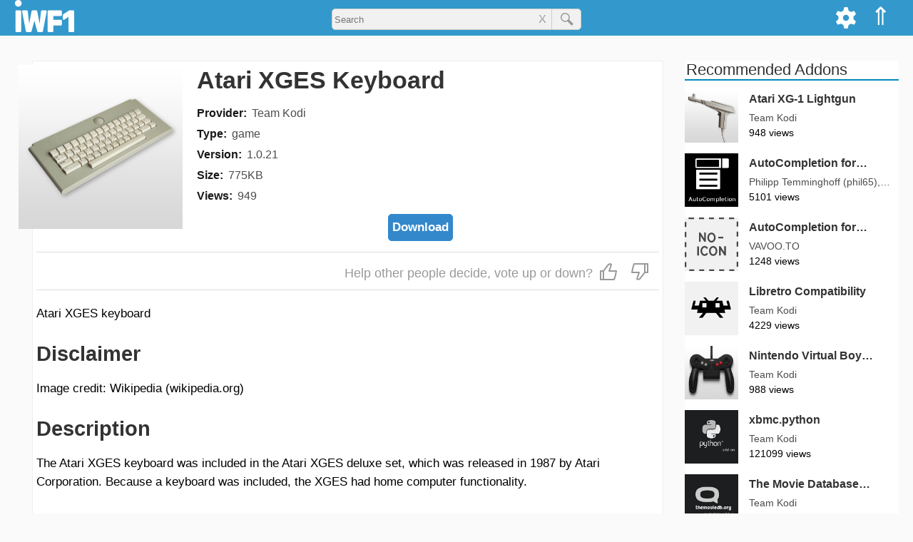

--- FILE ---
content_type: text/html; charset=utf-8
request_url: https://iwf1.com/kodi/game.controller.atari.xges.keyboard
body_size: 25473
content:
<!DOCTYPE html><html lang='en-US' class='no-js'><head><meta name='viewport' content='width=device-width'><title>Atari XGES Keyboard</title><meta name='description' content='The Atari XGES keyboard was included in the Atari XGES deluxe set, which was released in 1987 by Atari Corporation. Because a keyboard was included, the XGES had...' ><style>html{scroll-behavior:smooth;}img{max-width:100%;height:auto;}a{text-decoration:none;color:rgba(0,0,0,0.7);transition:color 0.5s ease;cursor:pointer;}a:hover{color:#39c;}a:focus{outline:0;}a img:hover{opacity:0.9;}table{margin-bottom:15px;}iframe{max-width:100%;}pre{white-space:pre-wrap;max-width:69ch;}hr{width:20%;margin:40px auto;overflow:hidden;border-width:0;}hr::after{content:'...';letter-spacing:25px;font-size:150%;}h4,h5,h6{color:#444;}i,em{font-style:italic;}strong{font-weight:bold;}blockquote{border-left:6px solid #39c;margin-left:0;padding-left:2%;}blockquote p{line-height:175%;font-size:115%;}code{font-family:Courier,serif;}#logo-1{height:35px;margin-top:7px;}#top-menu-bar{z-index:10;right:0px;}#menu a:hover{opacity:0.9;background-color:#069;}#top-menu-bar-list{margin:0;list-style-type:none;}.topanel i,.topanel a{color:#fff;}#cogmenu input,#cogmenu label{cursor:pointer;}.zugi{background-color:#fff;}@keyframes expand{from{width:35px;}to{width:250px;}}#logo-1{transition:all 0.5s ease;}#addons-title{margin-top:0;margin-bottom:15px;}.shura{display:block;font-size:16px;line-height:22px;margin-bottom:7px;}.magdir{font-weight:bold;color:rgba(0,0,0,0.9);margin-right:7px;}.hagdara{color:rgba(0,0,0,0.7);word-break:break-word;}#dl{display:block;padding-top:7px;text-align:center;}#habev:hover path,#alhabev:hover path{stroke:#39c;}#hibuv{font-size:25px;border-top:1px solid #ddd;border-bottom:1px solid #ddd;color:#999;padding:8px 5px;margin-bottom:20px;text-align:end;}#habev,#alhabev{display:inline-block;cursor:pointer;margin:5px;}#hibuv i{margin:0 5px;}.hubav,.hubav path{color:#38c;stroke:#38c;}#tmunot{display:block;position:relative;height:200px;overflow-x:visible;overflow-y:hidden;margin-bottom:10px;}#otef{position:absolute;}#tmunot a{display:block;float:left;position:relative;width:280px;margin:0 2px;}#tmunot img{display:block;height:175px;width:280px;}#kipul{color:#333;padding:5px;border:1px solid #ccc;margin:5px 0;cursor:pointer;}.bmaagar img{border-radius:10px;}.bmaagar:hover h3{color:#39c;}.bmaagar:hover path,.addon_card:hover path,.kishur_zad:hover path,.kishur_hipus:hover path{stroke:#39c;}#shitot_hatkana{margin-bottom:15px;}.shita_nivheret{display:inline-block;margin-bottom:0;margin-top:0;padding-bottom:2px;border-bottom:2px solid #38c;border-radius:0px;cursor:default;}.shita_efsharit{display:inline-block;margin-top:0;margin-bottom:0;padding-bottom:2px;background-color:rgba(0,0,0,0.02);cursor:pointer;}#ein_horada{display:inline-block;margin-top:0;margin-bottom:0;padding-bottom:2px;color:rgba(0,0,0,0.25);cursor:not-allowed;}#ein_tikya{display:inline-block;margin-top:0;margin-bottom:0;padding-bottom:2px;color:rgba(0,0,0,0.25);cursor:not-allowed;}.muhzn{padding-left:20px;}#horaot_hatkana ul{padding-left:10px;}.reshimat_nosafim{list-style:none;margin:0;padding:0;}.addons-link{display:inline-block;color:#38c;margin-bottom:7px;}.nosaf_llo_kishur{margin-bottom:7px;}.llo_zeva{color:rgba(0,0,0,0.9);}#addon_links{width:100%;text-align:center;margin-bottom:15px;}.addon_link{width:32.5%;display:inline-block;padding:5px 0;border-width:1px;border-style:solid;border-color:#999;padding:5px 0;transition:none;}.yes_addon_link{color:#38b;}.yes_addon_link:hover{background-color:#09c;color:#fff;}.no_addon_link{color:#9a9a9a;}.horadot{display:inline-block;font-size:80%;font-weight:bold;background-color:#38c;color:#fff;padding:2px 5px;margin:5px;border-radius:6px;}.horadot:hover{color:#fff;}.fade-text{background:linear-gradient(to right,rgba(255,255,255,0),rgba(255,255,255,1));bottom:0;max-height:100%;position:absolute;right:0;width:25px;height:36px;}.side-addons-img{margin-right:15px;display:inline-block;vertical-align:middle;width:75px;height:75px;background-color:#f1f1f1;overflow:hidden;}.side-addons a:hover .coteret_zad{color:#38c;}.addon_card:hover .coteret_tosaf{color:#38c;}.magbia{position:relative;display:block;width:100%;height:70px;}.meta_provider{position:relative;display:inline-block;z-index:2;top:0px;}.zfoitVsug{position:relative;top:-5px;color:rgba(0,0,0,0.7);}.meta_type{position:relative;z-index:2;}.addon-body{display:inline-block;background-color:#fff;padding:5px;margin-bottom:30px;border:1px solid #efefef;}#agaf_hearot{font-size:150%;font-weight:bold;color:rgba(0,0,0,0.8);margin-bottom:7px;}#cartisei_bayt_rashi{}.va h2{margin-bottom:0;}.tmunat_cartis,.ein_tmuna{width:100%;border-radius:15px;}#reshimot h2{font-size:18px;line-height:22px;padding:0 5px 5px;border-bottom:2px solid #39c;margin-bottom:0px;}#reshimot a:hover{color:#39c;background-color:rgba(0,0,0,0.01);}.sura{display:block;width:100%;position:relative;border-bottom:1px solid #ddd;color:#333;}.parit{display:inline-block;width:130px;padding:5px 10px;}.paritNivhar{font-weight:bold;}.parit_m{display:inline-block;border-left:1px solid #ddd;width:47px;text-align:center;padding:5px 0px;}.kufsa{display:inline-block;vertical-align:middle;width:15px;height:15px;line-height:15px;border:2px solid #ddd;}.parit_m.patuah .hezmata{border-top-color:#37a;}.hezmata{display:inline-block;width:0px;padding:0;border-top:10px solid rgba(0,0,0,0.7);border-right:5px solid transparent;border-left:5px solid transparent;}.tafrizon{display:block;padding:5px 10px;background-color:rgba(0,0,0,0.05);font-size:15px;}.page-title{margin-top:0;border-bottom:1px solid #bbb;display:inline-block;padding-right:12px;}.error-404{margin-bottom:25px;}.typo{font-size:75%;display:block;}#caftor_masnen{position:relative;display:inline-block;padding:5px;font-weight:bold;color:#333;margin-bottom:20px;cursor:pointer;}#caftor_masnen svg{margin-bottom:-3px;}#masnen{position:relative;padding-bottom:20px;margin-bottom:25px;border-bottom:1px solid #ddd;}#sidurim{display:inline-block;}#masnen h4{margin:0px;}.resimat_sinun{position:relative;list-style:none;padding-left:0;}.parit_hipus,.parit_hipus_k{display:inline-block;width:100px;}.ptah_tafrit_h{padding:0 10px;margin-left:5px;}.parit_h_Nivhar{font-weight:bold;}.phnk{border-bottom:1px solid #38c;}.tafrit_patuh a{position:relative;display:block;white-space:nowrap;}.sr_div{position:relative;display:inline-block;width:100%;margin-bottom:10px;}.kishur_hipus{display:block;width:100%;}.sr_text{display:inline-block;vertical-align:top;}.sr_metdesc{font-size:14px;color:#444;margin-bottom:5px;}.magbia_hipus{display:inline-block;width:100%;height:30px;}.sr_meta a{position:relative;display:inline-block;font-size:14px;line-height:22px;color:#555;margin-right:7px;z-index:2;}.sr_meta span{display:inline-block;font-size:14px;line-height:22px;color:#555;margin-right:7px;}#zadhipus{margin-top:35px;}#nores{text-align:center;}#secondary{background-color:#fff;}.sidetitle{color:#333;font-weight:300;padding-left:2px;clear:both;margin-top:0px;border-bottom:2px solid #08b;padding-right:15px;max-width:300px;font-size:130%;line-height:120%;}.kishur_zad{position:relative;display:block;z-index:1;}.sapak_zad{position:relative;display:inline-block;z-index:2;}.zfiot_zad{display:block;}#site-pagination{text-align:center;display:inline-block;width:100%;}#pagination{list-style-type:none;display:inline-block;padding-left:0px;}.pagination-li{float:left;}.pagination-a,.current,.pagination-ends{display:block;transition:none;}.pagination-a,.pagination-ends{color:#333;}.pagination-ends{padding:5px 5px;}.current{background-color:#39c;color:#fff;}.pagination-a:hover,.pagination-a:active,.pagination-ends:hover{background-color:#39c;color:#fff;}.entry-content a{color:#39c;}.pagination-li.elips{line-height:38px;}#post-pagination{list-style-type:none;display:inline-block;font-weight:bold;width:100%;padding-left:0;}#post-pagination li{float:left;margin-bottom:10px;}.post-current{background-color:#39c;color:#fff;border-radius:25px;}.post-pagination-a{color:#39c;transition:none;border-radius:25px;}.post-pagination-a:hover,.post-pagination-a:active{background-color:#39c;color:#fff;}@media all and (min-width:1280px){.only-mob{display:none;}body{margin:0;background-color:#fafafa;font-size:17px;line-height:26px;font-family:Helvetica,sans-serif;}.span_2{position:relative;float:left;width:910px;}.secondary{float:left;width:300px;margin-left:30px;overflow:hidden;}h1{font-size:34px;line-height:42px;color:#333;}h2{font-size:29px;line-height:38px;color:#333;margin-bottom:12px;}h3{font-size:24px;line-height:36px;color:#333;}h4{font-size:20px;line-height:27px;color:#333;}#horaot_hatkana p,#horaot_hatkana li{margin-top:0;color:rgba(0,0,0,0.9);font-size:18px;line-height:34px;}#masthead{background-color:#39c;height:50px;}#sargel_elion{display:block;width:1278px;padding:0 20px;margin:0 auto;}.site-branding{float:left;}.topanel{float:right;padding:10px 10px 8px;height:50px;color:#fff;}.topanel:hover{opacity:0.9;cursor:pointer;background-color:#069;}#lemala{position:relative;font-size:35px;}#cogdiv{position:relative;}#cogmenu{position:absolute;right:47px;background-color:#f1f1f1;padding:10px;top:50px;border-width:0 1px 1px 1px;border-style:solid;border-color:#ddd;z-index:9;display:none;}#applycog{float:right;margin-top:27px;padding:5px;background-color:#fff;border:1px solid #ccc;color:#333;border-radius:5px;}#search_kod_div{display:block;text-align:center;width:350px;position:relative;margin:0 auto;padding-top:12px;}#sear-kod-form{position:relative;}#search_kod_input{width:100%;height:30px;padding-left:3px;border:1px solid #ccc;border-radius:5px;background-color:#f1f1f1;padding-right:65px;outline:none;}#search_kod_submit_bt{position:absolute;top:0;right:0;width:42px;color:#777;height:30px;border-left:1px solid #ccc;border-top-right-radius:5px;border-bottom-right-radius:5px;}#clears{position:absolute;font-size:16px;line-height:30px;color:#999;cursor:pointer;padding:0 7px;top:0;right:42px;}#content_tosaf{position:relative;width:1280px;padding:0 20px;margin:35px auto 0;}#content_bayt{position:relative;width:1278px;padding:0 20px;margin:35px auto 0;}#content_hipus{position:relative;width:1278px;padding:0 20px;margin:15px auto;}#addons-header{display:inline-block;width:100%;margin-bottom:0px;}.otefTmunaDT,.ein_tmuna_dt{width:230px;}.nicnas{margin-left:25px;}.yoze{margin-left:-25px;}.yoze_r{margin:10px 0 0px -45px;max-width:105%;}#head_text{position:relative;display:inline-block;width:74%;padding-left:20px;vertical-align:top;}.bmaagar{position:relative;display:inline-block;width:175px;margin:20px;vertical-align:text-top;}.va{position:relative;display:block;width:100%;margin-bottom:20px;}.va h5{position:absolute;right:0;top:5px;display:inline-block;padding:4px;background-color:#38b;color:#fff;margin:0px;border:1px solid #09c;border-radius:5px;}.halon_catava{display:inline-block;width:32%;vertical-align:top;}.halon_catava h4{margin-top:0;}.marzev_catavot{display:inline-block;width:2%;}#muvlatim{display:inline-block;width:100%;margin-bottom:30px;border-bottom:1px solid #ccc;}#cartisim{display:inline-block;width:988px;vertical-align:top;}.addon-div{display:inline-block;position:relative;vertical-align:top;overflow:hidden;}.addon_card{position:relative;display:block;width:215px;height:310px;z-index:1;}.tmunat_cartis{position:relative;display:block;width:215px;height:215px;border-radius:15px;}.ein_tmuna{width:215px;}.coteret_tosaf{position:relative;display:block;font-size:20px;line-height:24px;margin:0px;}.teur_cartis{position:absolute;display:block;bottom:0px;width:100%;height:65px;font-size:14px;line-height:25px;}.gutter{display:inline-block;width:40px;height:330px;}.row{width:100%;display:inline-block;}#reshimot{display:inline-block;width:200px;border:1px solid #ccc;background-color:#fff;margin-left:50px;}#sivugim{display:inline-block;vertical-align:top;width:350px;}#sidurim{display:inline-block;vertical-align:top;width:180px;}#sivugim li,#sidurim li{display:inline-block;width:145px;margin-right:30px;}#search-rowsum p{line-height:22px;color:#444;}#masnen a{font-size:16px;line-height:32px;}.hezmistane{display:inline-block;width:0px;padding:0;border-top:5px solid transparent;border-bottom:5px solid transparent;border-left:10px solid rgba(0,0,0,0.7);}.tafrit_patuh{position:absolute;left:180px;top:0;}.otefTmunaHipus,.ein_tmuna_hipus{width:12%;}.sr_text{display:inline-block;vertical-align:top;width:85%;margin-left:2%;}.sr_title{margin:0;font-weight:normal;}.sr_meta{position:absolute;bottom:10px;left:14%;display:inline-block;}#hibuvezra{display:inline-block;font-size:18px;}#hahibuvim{display:inline-block;}.marzev{display:inline-block;width:30px;height:5px;}.pagination-li{margin-right:5px;font-size:18px;line-height:28px;}.pagination-a,.current{padding:5px 10px;}.post-pagination-li{margin-right:7px;font-size:18px;}.post-current,.post-pagination-a{padding:5px 10px;}#tavlat_meida_nosaf td{vertical-align:top;border-bottom:15px solid transparent;border-right:7px solid transparent;}.info_subtitle{margin-right:10px;white-space:nowrap;}.info_subtitle h4{margin:0px;}.adi{font-size:90%;}.od{cursor:pointer;color:#37b;font-size:100%;}.od:hover{color:#38c;border-color:#38c;}.side-addons{position:relative;display:inline-block;width:100%;margin-bottom:15px;}.coteret_zad{position:absolute;display:inline-block;line-break:anywhere;font-size:16px;margin:0;}.svz_zad{position:absolute;top:30px;left:90px;width:210px;font-size:14px;line-height:21px;}#tguvot{position:relative;display:block;width:1280px;padding:0 20px;margin:0 auto 25px;}#hagev{width:910px;margin-bottom:15px;}#hearot{width:910px;margin-top:40px;background-color:#fff;}.ta_rishon{display:block;width:50px;}.sm_mgiv{display:inline;padding-right:10px;font-weight:bold;word-break:break-word;}.taric_tguva{display:inline-block;vertical-align:top;font-size:14px;color:#333;}.site_info{position:relative;width:1278px;padding:0 20px;margin:0 auto;}}@media all and (min-width:950px) and (max-width:1279px){body{margin:0;background-color:#fafafa;font-size:16px;line-height:24px;font-family:Helvetica,sans-serif;}.span_1{position:relative;margin-top:50px;}.span_2{position:relative;}.secondary{overflow:hidden;display:inline-block;vertical-align:top;width:26%;margin-top:65px;overflow:hidden;}h1{font-size:26px;line-height:33px;font-weight:400;color:#333;}h2{font-size:24px;line-height:30px;font-weight:400;color:#333;margin-bottom:12px;}h3{font-size:20px;line-height:26px;font-weight:400;color:#333;}h4{font-size:18px;line-height:23px;color:#333;}#horaot_hatkana p,#horaot_hatkana li{margin-top:0;color:rgba(0,0,0,0.9);font-size:16px;line-height:24px;}#masthead{background-color:#39c;height:50px;position:fixed;right:0;left:0;top:0;z-index:99;}#sargel_elion{position:relative;margin:0 5px;}.site-branding{float:left;}.topanel{float:right;padding:10px 10px 8px;height:50px;color:#fff;}.topanel:hover{opacity:0.9;cursor:pointer;background-color:#069;}#lemala{position:relative;font-size:35px;}#cogdiv{position:relative;}#cogmenu{position:absolute;right:47px;background-color:#f1f1f1;padding:10px;top:50px;border-width:0 1px 1px 1px;border-style:solid;border-color:#ddd;z-index:9;display:none;}#applycog{float:right;margin-top:27px;padding:5px;background-color:#fff;border:1px solid #ccc;color:#333;border-radius:5px;}#search_kod_div{display:block;text-align:center;width:350px;position:relative;margin:0 auto;padding-top:14px;}#sear-kod-form{position:relative;}#search_kod_input{width:100%;height:30px;padding-left:3px;border:1px solid #ccc;border-radius:5px;background-color:#f1f1f1;padding-right:65px;outline:none;}#search_kod_submit_bt{position:absolute;top:0;right:0;width:42px;color:#777;height:30px;border-left:1px solid #ccc;border-top-right-radius:5px;border-bottom-right-radius:5px;margin-left:-5px;}#clears{position:absolute;font-size:16px;line-height:30px;color:#999;cursor:pointer;padding:0 7px;top:0;right:42px;}#content_tosaf{position:relative;display:inline-block;width:72%;margin-top:50px;}#content_bayt{padding-top:20px;}#content_tosaf,#content_hipus{padding:15px 5px 0;}#addons-header{display:inline-block;width:100%;margin-bottom:0px;}.otefTmunaDT,.ein_tmuna_dt{width:26%;}.nicnas{margin-left:25px;}.yoze{margin-left:-25px;}.yoze_r{margin:10px 0 0px -45px;max-width:105%;}#head_text{position:relative;display:inline-block;width:74%;padding-left:20px;vertical-align:top;}.bmaagar{position:relative;width:20%;display:inline-block;margin:2%;vertical-align:text-top;}.va{position:relative;display:inline-block;width:96%;margin:-25px 2% 5px;}.va h5{display:inline-block;position:absolute;right:0;top:3px;padding:3px;background-color:#38b;color:#fff;border:1px solid #09c;border-radius:4px;}.halon_catava{display:inline-block;width:32%;vertical-align:top;}.halon_catava h4{margin-top:0;}.marzev_catavot{display:inline-block;width:2%;}#muvlatim{display:inline-block;width:100%;margin-bottom:30px;margin-top:15px;border-bottom:1px solid #ccc;}#muvlatim .addon-div{position:relative;display:inline-block;vertical-align:top;width:17%;margin:0px 1.5% 45px;overflow:hidden;}#coteret_boded{margin-left:1.5%;}#cartisim{display:inline-block;width:78%;vertical-align:top;margin-top:5px;}#cartisim .addon-div{position:relative;display:inline-block;vertical-align:top;width:22%;margin:0px 1.5% 45px;overflow:hidden;}.addon_card{position:relative;display:block;width:100%;z-index:1;}.coteret_tosaf{display:inline-block;width:100%;font-size:16px;line-height:24px;font-weight:bold;margin:0;overflow:hidden;}.magbia{position:relative;display:block;width:100%;height:40px;}.teur_cartis{position:absolute;display:block;bottom:0px;width:100%;height:45px;font-size:14px;line-height:25px;}#reshimot{display:inline-block;width:200px;border:1px solid #ccc;background-color:#fff;}#sivugim{display:inline-block;vertical-align:top;width:350px;}#sivugim li{display:inline-block;width:145px;margin-right:30px;}#search-rowsum{display:block;}#search-rowsum p{line-height:22px;color:#444;}#masnen a{font-size:16px;line-height:32px;}.hezmistane{display:inline-block;width:0px;padding:0;border-top:5px solid transparent;border-bottom:5px solid transparent;border-left:10px solid rgba(0,0,0,0.7);}.tafrit_patuh{position:absolute;left:180px;top:0;}.otefTmunaHipus,.ein_tmuna_hipus{width:12%;}.sr_text{display:inline-block;vertical-align:top;width:85%;margin-left:2%;}.sr_title{margin:0;font-weight:normal;font-size:20px;}.sr_meta{position:absolute;bottom:10px;left:14%;display:inline-block;}.gutter2{display:block;width:3%;float:left;height:60px;}.row2{width:100%;display:inline-block;}#hibuvezra{display:inline-block;vertical-align:top;text-align:justify;font-size:16px;padding:5px 0;}#hahibuvim{display:inline-block;}.marzev{display:inline-block;width:30px;height:5px;}#tavlat_meida_nosaf td{vertical-align:top;border-bottom:15px solid transparent;border-right:7px solid transparent;}.info_subtitle{margin-right:10px;white-space:nowrap;}.info_subtitle h4{margin:0px;}.adi{font-size:90%;}.od{cursor:pointer;color:#37b;font-size:100%;}.pagination-li{margin-right:5px;font-size:18px;line-height:28px;}.pagination-a,.current{padding:5px 10px;}#sideblock-1{margin:0 5px;}.side-addons{position:relative;display:inline-block;width:100%;margin-bottom:15px;}.coteret_zad{position:absolute;top:0;left:90px;display:inline-block;line-break:anywhere;font-size:16px;margin:0;}.svz_zad{position:absolute;top:30px;left:90px;width:210px;font-size:14px;line-height:21px;}#tguvot{position:relative;display:block;width:72%;padding:0 5px;}#hearot{background-color:#fff;width:100%;}.ta_rishon{display:block;width:50px;}.sm_mgiv{display:inline;padding-right:10px;font-weight:bold;word-break:break-word;}.taric_tguva{display:inline-block;vertical-align:top;font-size:14px;color:#333;}.site_info{padding:0 5px;}.only-mob{display:none;}}@media all and (min-width:767px) and (max-width:949px){body{margin:0;background-color:#fafafa;font-size:16px;line-height:24px;font-family:Helvetica,sans-serif;}.span_1{position:relative;margin-top:50px;}.span_2{position:relative;width:767px;}.secondary{width:767px;margin:0 auto;overflow:hidden;}h1{font-size:26px;line-height:33px;font-weight:400;color:#333;}h2{font-size:24px;line-height:30px;font-weight:400;color:#333;margin-bottom:12px;}h3{font-size:20px;line-height:26px;font-weight:400;color:#333;}h4{font-size:18px;line-height:23px;color:#333;}#horaot_hatkana p,#horaot_hatkana li{margin-top:0;color:rgba(0,0,0,0.9);font-size:16px;line-height:24px;}#masthead{background-color:#39c;height:50px;position:fixed;right:0;left:0;top:0;z-index:99;}#sargel_elion{position:relative;width:747px;margin:0 auto;}.site-branding{float:left;}#kavim{float:right;}#mone_vim{position:absolute;right:40px;top:12px;font-size:25px;color:#fff;border-right:2px solid transparent;}#reshimot{position:fixed;right:-200px;top:135px;display:block;width:200px;border:1px solid #ccc;background-color:#fff;overflow-y:scroll;z-index:9;transition:right 0.1s linear 0s;}#panelbtns{position:fixed;top:50px;right:-200px;display:block;width:200px;border-top:1px solid #ccc;border-right:1px solid #ccc;border-bottom:3px solid #999;border-left:1px solid #ccc;background-color:#fff;z-index:9;transition:right 0.1s linear 0s;}#kodi_home,#cog{padding:5px 0;text-align:center;border:1px solid #ccc;}#lemala{font-size:30px;}#cog path{fill:#333;}#cogmenu{z-index:9;width:100%;position:relative;background-color:#efefef;padding:5px;border:1px solid #ccc;}#cogform{width:200px;margin:5px auto 0;text-align:center;}#applycog{padding:5px;background-color:#fff;border:1px solid #ccc;color:#333;margin-top:5px;border-radius:5px;}#search_kod_div{display:block;text-align:center;width:50%;position:relative;margin:0 auto;padding-top:14px;}#sear-kod-form{position:relative;}#search_kod_input{width:100%;height:30px;padding-left:3px;border:1px solid #ccc;border-radius:5px;background-color:#f1f1f1;padding-right:65px;outline:none;}#search_kod_submit_bt{position:absolute;top:0;right:0;width:42px;color:#777;height:30px;border-left:1px solid #ccc;border-top-right-radius:5px;border-bottom-right-radius:5px;}#clears{position:absolute;font-size:16px;line-height:30px;color:#999;cursor:pointer;padding:0 7px;top:0;right:42px;}#content_tosaf{width:767px;margin:75px auto 0;}#content_bayt{width:767px;margin:45px auto 0;}#content_hipus{width:767px;margin:55px auto 0;}#addons-header{display:inline-block;width:100%;margin-bottom:0px;}.otefTmunaDT,.ein_tmuna_dt{width:26%;}.yoze_r{max-width:102%;margin-left:-20px;margin-top:10px;}#head_text{position:relative;display:inline-block;width:74%;padding-left:20px;vertical-align:top;}.bmaagar{position:relative;width:20%;display:inline-block;margin:2%;vertical-align:text-top;}.va{position:relative;display:inline-block;width:96%;margin:0 2% 5px;}.va h5{display:inline-block;position:absolute;right:0;top:3px;padding:3px;background-color:#38b;color:#fff;border:1px solid #09c;border-radius:4px;}.halon_catava{display:inline-block;width:32%;vertical-align:top;}.halon_catava h4{margin-top:0;}.marzev_catavot{display:inline-block;width:2%;}#muvlatim{display:inline-block;width:100%;margin-bottom:30px;margin-top:15px;border-bottom:1px solid #ccc;}#coteret_boded{margin-left:2%;}#cartisim{padding-top:20px;}.addon-div{position:relative;display:inline-block;vertical-align:top;width:22%;margin:0px 1.5% 45px;overflow:hidden;}.addon_card{position:relative;display:block;width:100%;z-index:1;}.coteret_tosaf{display:inline-block;width:100%;font-size:16px;line-height:24px;font-weight:bold;margin:0;overflow:hidden;}.magbia{position:relative;display:block;width:100%;height:40px;}.teur_cartis{position:absolute;display:block;bottom:0px;width:100%;height:45px;font-size:14px;line-height:25px;}#sivugim{display:inline-block;vertical-align:top;width:350px;}#sivugim li{display:inline-block;width:145px;margin-right:30px;}#search-rowsum{display:block;}#search-rowsum p{line-height:22px;color:#444;}#masnen a{font-size:16px;line-height:32px;}.hezmistane{display:inline-block;width:0px;padding:0;border-top:5px solid transparent;border-bottom:5px solid transparent;border-left:10px solid rgba(0,0,0,0.7);}.tafrit_patuh{position:absolute;left:180px;top:0;}.otefTmunaHipus,.ein_tmuna_hipus{width:16%;}.sr_text{display:inline-block;vertical-align:top;width:82%;margin-left:2%;}.sr_title{margin:0;font-weight:normal;font-size:20px;}.sr_meta{position:absolute;bottom:10px;left:18%;display:inline-block;}.gutter2{display:block;width:3%;float:left;height:60px;}.row2{width:100%;display:inline-block;}#hibuvezra{display:inline-block;vertical-align:top;text-align:justify;font-size:16px;padding:5px 0;}#hahibuvim{display:inline-block;}.marzev{display:inline-block;width:30px;height:5px;}#tavlat_meida_nosaf td{vertical-align:top;border-bottom:15px solid transparent;border-right:7px solid transparent;}.info_subtitle{margin-right:10px;white-space:nowrap;}.info_subtitle h4{margin:0px;}.adi{font-size:90%;}.od{cursor:pointer;color:#37b;font-size:100%;}.pagination-li{margin-right:5px;font-size:18px;line-height:28px;}.pagination-a,.current{padding:5px 10px;}#sideblock-1{margin:0 5px;}.side-addons{position:relative;display:inline-block;width:48%;margin-bottom:15px;margin-right:1%;}.coteret_zad{position:absolute;top:0;left:90px;font-size:16px;margin:0;line-break:anywhere;}.svz_zad{position:absolute;top:30px;left:90px;font-size:14px;line-height:21px;}#tguvot{position:relative;display:block;width:767px;padding:0 5px;margin:75px auto 0;}#hearot{background-color:#fff;width:100%;}.ta_rishon{display:block;width:50px;}.sm_mgiv{display:inline;padding-right:10px;font-weight:bold;word-break:break-word;}.taric_tguva{display:inline-block;vertical-align:top;font-size:14px;color:#333;}.site_info{width:767px;margin:0 auto;}.no-mob,.lo_bnayad{display:none;}}@media all and (min-width:436px) and (max-width:766px){body{margin:0;background-color:#fafafa;font-size:16px;line-height:24px;font-family:Helvetica,sans-serif;}.span_1{position:relative;margin-top:50px;}.span_2{position:relative;}.secondary{overflow:hidden;}h1{font-size:26px;line-height:33px;font-weight:400;color:#333;}h2{font-size:24px;line-height:30px;font-weight:400;color:#333;margin-bottom:12px;}h3{font-size:20px;line-height:26px;font-weight:400;color:#333;}h4{font-size:18px;line-height:23px;color:#333;}#horaot_hatkana p,#horaot_hatkana li{margin-top:0;color:rgba(0,0,0,0.9);font-size:16px;line-height:24px;}#masthead{background-color:#39c;height:50px;position:fixed;right:0;left:0;top:0;z-index:99;}#sargel_elion{position:relative;margin:0 5px;}.site-branding{float:left;width:70px;}#kavim{float:right;}#mone_vim{position:absolute;right:40px;top:12px;font-size:25px;color:#fff;border-right:2px solid transparent;}#reshimot{position:fixed;right:-200px;top:135px;display:block;width:200px;border:1px solid #ccc;background-color:#fff;overflow-y:scroll;z-index:9;transition:right 0.1s linear 0s;}#panelbtns{position:fixed;top:50px;right:-200px;display:block;width:200px;border-top:1px solid #ccc;border-right:1px solid #ccc;border-bottom:3px solid #999;border-left:1px solid #ccc;background-color:#fff;z-index:9;transition:right 0.1s linear 0s;}#kodi_home,#cog{padding:5px 0;text-align:center;border:1px solid #ccc;}#lemala{font-size:30px;}#cog path{fill:#333;}#cogmenu{z-index:9;width:100%;position:relative;background-color:#efefef;padding:5px;border:1px solid #ccc;}#cogform{width:200px;margin:5px auto 0;text-align:center;}#applycog{padding:5px;background-color:#fff;border:1px solid #ccc;color:#333;margin-top:5px;border-radius:5px;}#search_kod_div{display:block;text-align:center;width:50%;position:relative;margin:0 auto;padding-top:14px;}#sear-kod-form{position:relative;}#search_kod_input{width:100%;height:30px;padding-left:3px;border:1px solid #ccc;border-radius:5px;background-color:#f1f1f1;padding-right:65px;outline:none;}#search_kod_submit_bt{position:absolute;top:0;right:0;width:42px;color:#777;height:30px;border-left:1px solid #ccc;border-top-right-radius:5px;border-bottom-right-radius:5px;}#clears{position:absolute;font-size:16px;line-height:30px;color:#999;cursor:pointer;padding:0 7px;top:0;right:42px;}#content_tosaf,#content_hipus{padding:15px 5px 0;}#addons-header{display:inline-block;width:100%;margin-bottom:0px;}.otefTmunaDT,.ein_tmuna_dt{width:26%;}.yoze_r{max-width:102%;margin-left:-20px;margin-top:10px;}#head_text{position:relative;display:inline-block;width:74%;padding-left:20px;vertical-align:top;}.bmaagar{position:relative;width:21%;display:inline-block;margin:2%;vertical-align:text-top;}.va{position:relative;display:inline-block;width:96%;margin:0 2% 5px;}.va h5{display:inline-block;position:absolute;right:0;top:3px;padding:3px;background-color:#38b;color:#fff;border:1px solid #09c;border-radius:4px;}.halon_catava{margin:0 7px 15px;}.halon_catava h4{margin-top:0;}#muvlatim{display:inline-block;width:100%;margin-bottom:30px;margin-top:15px;border-bottom:1px solid #ccc;}#coteret_boded{margin-left:2%;}#cartisim{padding-top:20px;}.addon-div{position:relative;display:inline-block;vertical-align:top;width:29%;margin:0px 2% 45px;overflow:hidden;}.addon_card{position:relative;display:block;width:100%;z-index:1;}.coteret_tosaf{display:inline-block;width:100%;font-size:16px;line-height:24px;font-weight:bold;margin:0;overflow:hidden;}.magbia{position:relative;display:block;width:100%;height:40px;}.teur_cartis{position:absolute;display:block;bottom:0px;width:100%;height:45px;font-size:14px;line-height:25px;}#sivugim{display:inline-block;vertical-align:top;margin-right:10%;}#search-rowsum{display:block;}#search-rowsum p{line-height:22px;color:#444;}.parit_hipus,.parit_hipus_k{font-size:16px;line-height:32px;}.hezmistane{display:inline-block;width:0px;padding:0;border-top:10px solid rgba(0,0,0,0.7);border-right:5px solid transparent;border-left:5px solid transparent;}.tafrit_patuh{margin:5px 0;}.tafrizon_h{font-size:14px;line-height:26px;}.otefTmunaHipus,.ein_tmuna_hipus{width:16%;}.sr_text{display:inline-block;vertical-align:top;width:82%;margin-left:2%;}.sr_title{margin:0;font-weight:normal;font-size:18px;}.sr_meta{position:absolute;bottom:10px;left:18%;display:inline-block;}.gutter2{display:block;width:3%;float:left;height:60px;}.row2{width:100%;display:inline-block;}#hibuvezra{display:inline-block;vertical-align:top;max-width:60%;text-align:left;font-size:16px;padding:5px 0;}#hahibuvim{display:inline-block;}.marzev{display:block;height:12px;}#tavlat_meida_nosaf td{float:left;border-bottom:7px solid transparent;}.info_subtitle{margin-right:10px;white-space:nowrap;}.info_subtitle h4{margin:0px;}.adi{font-size:90%;margin-right:7px;}.od{cursor:pointer;color:#37b;font-size:100%;}.pagination-li{margin-right:5px;font-size:18px;line-height:28px;}.pagination-a,.current{padding:5px 10px;}#sideblock-1{margin:0 5px;}@media all and (max-width:599px){.side-addons{position:relative;display:inline-block;width:100%;margin-bottom:15px;margin-right:1%;}}@media all and (min-width:600px){.side-addons{position:relative;display:inline-block;width:48%;margin-bottom:15px;margin-right:1%;}}.coteret_zad{position:absolute;top:0;left:90px;font-size:16px;margin:0;line-break:anywhere;}.svz_zad{position:absolute;top:30px;left:90px;font-size:14px;line-height:21px;}#tguvot{position:relative;display:block;padding:15px 5px 0;overflow:hidden;}#hearot{background-color:#fff;width:100%;}.sm_mgiv{display:inline;padding-right:10px;font-weight:bold;word-break:break-word;}.taric_tguva{display:inline-block;vertical-align:top;font-size:14px;color:#333;}.site_info{padding:0 5px;}.no-mob,.lo_bnayad,.lo_bnayad1{display:none;}}@media all and (max-width:435px){body{margin:0;background-color:#fafafa;font-size:16px;line-height:24px;font-family:Helvetica,sans-serif;}.span_1{position:relative;margin-top:50px;}.span_2{position:relative;}.secondary{overflow:hidden;}h1{font-size:26px;line-height:33px;font-weight:400;color:#333;}h2{font-size:24px;line-height:30px;font-weight:400;color:#333;margin-bottom:12px;}h3{font-size:20px;line-height:24px;font-weight:400;color:#333;}h4{font-size:18px;line-height:23px;color:#333;}#horaot_hatkana p,#horaot_hatkana li{margin-top:0;color:rgba(0,0,0,0.9);font-size:16px;line-height:24px;}#masthead{background-color:#39c;height:50px;position:fixed;right:0;left:0;top:0;z-index:99;}#sargel_elion{position:relative;margin:0 5px;}.site-branding{float:left;width:70px;}#kavim{float:right;}#mone_vim{position:absolute;right:40px;top:12px;font-size:25px;color:#fff;border-right:2px solid transparent;}#reshimot{position:fixed;right:-200px;top:135px;display:block;width:200px;border:1px solid #ccc;background-color:#fff;overflow-y:scroll;z-index:9;transition:right 0.1s linear 0s;}#panelbtns{position:fixed;top:50px;right:-200px;display:block;width:200px;border-top:1px solid #ccc;border-right:1px solid #ccc;border-bottom:3px solid #999;border-left:1px solid #ccc;background-color:#fff;z-index:9;transition:right 0.1s linear 0s;}#kodi_home,#cog{padding:5px 0;text-align:center;border:1px solid #ccc;}#lemala{font-size:30px;}#cog path{fill:#333;}#cogmenu{z-index:9;width:100%;position:relative;background-color:#efefef;padding:5px;border:1px solid #ccc;}#cogform{width:200px;margin:5px auto 0;text-align:center;}#applycog{padding:5px;background-color:#fff;border:1px solid #ccc;color:#333;margin-top:5px;border-radius:5px;}#search_kod_div{display:block;text-align:center;width:50%;position:relative;margin:0 0 0 32%;padding-top:14px;}#sear-kod-form{position:relative;}#search_kod_input{width:100%;height:30px;padding-left:3px;border:1px solid #ccc;border-radius:5px;background-color:#f1f1f1;padding-right:65px;outline:none;}#search_kod_submit_bt{position:absolute;top:0;right:0;width:42px;color:#777;height:30px;border-left:1px solid #ccc;border-top-right-radius:5px;border-bottom-right-radius:5px;}#clears{position:absolute;font-size:16px;line-height:30px;color:#999;cursor:pointer;padding:0 7px;top:0;right:42px;}#content_tosaf,#content_hipus{padding:15px 5px 0;}#addons-header{width:100%;margin-bottom:0px;display:inline-block;}.otefTmunaDT,.ein_tmuna_dt{width:50%;margin-left:25%;}.yoze_r{max-width:105%;margin-left:-5%;margin-top:10px;}#head_text{padding-left:15px;}.bmaagar{position:relative;width:46%;display:inline-block;margin:2%;vertical-align:text-top;}.va{position:relative;display:inline-block;width:96%;margin:0 2% 5px;}.va h5{display:inline-block;position:absolute;right:0;top:3px;padding:3px;background-color:#38b;color:#fff;border:1px solid #09c;border-radius:4px;}.halon_catava{margin:0 7px 15px;}.halon_catava h4{margin-top:0;}#muvlatim{display:inline-block;width:100%;margin-bottom:30px;margin-top:15px;border-bottom:1px solid #ccc;}#coteret_boded{margin-left:2%;}#cartisim{padding-top:20px;}.addon-div{position:relative;display:inline-block;vertical-align:top;width:46%;margin:0px 2% 45px;overflow:hidden;}.addon_card{position:relative;display:block;width:100%;z-index:1;}.coteret_tosaf{display:inline-block;width:100%;font-size:16px;line-height:24px;font-weight:bold;margin:0;overflow:hidden;}.magbia{position:relative;display:block;width:100%;height:40px;}.teur_cartis{position:absolute;display:block;bottom:0px;width:100%;height:45px;font-size:12px;line-height:23px;}#sivugim{display:inline-block;vertical-align:top;margin-right:10%;}#search-rowsum{display:block;}#search-rowsum p{line-height:22px;color:#444;}.parit_hipus,.parit_hipus_k{font-size:16px;line-height:32px;}.hezmistane{display:inline-block;width:0px;padding:0;border-top:10px solid rgba(0,0,0,0.7);border-right:5px solid transparent;border-left:5px solid transparent;}.tafrit_patuh{margin:5px 0;}.tafrizon_h{font-size:14px;line-height:26px;}.otefTmunaHipus,.ein_tmuna_hipus{width:24%;}.sr_text{display:inline-block;vertical-align:top;width:73%;margin-left:2%;}.sr_title{margin:0;font-weight:normal;font-size:16px;}.sr_meta{position:absolute;bottom:10px;left:26%;display:inline-block;}.gutter2{display:block;width:3%;float:left;height:60px;}.row2{width:100%;display:inline-block;}#hibuvezra{display:inline-block;vertical-align:top;max-width:50%;text-align:left;font-size:16px;padding:5px 0;}#hahibuvim{display:inline-block;max-width:50%;height:35px;}.marzev{display:block;height:12px;}#tavlat_meida_nosaf td{float:left;border-bottom:7px solid transparent;}.info_subtitle{margin-right:10px;white-space:nowrap;}.info_subtitle h4{margin:0;}.adi{font-size:90%;margin-right:7px;}.od{cursor:pointer;color:#37b;font-size:100%;}.pagination-li{margin-right:5px;font-size:18px;line-height:28px;}.pagination-a,.current{padding:5px 10px;}#sideblock-1{margin:0 5px;}.side-addons{position:relative;display:inline-block;width:100%;margin-bottom:15px;}.coteret_zad{position:absolute;top:0;left:90px;font-size:16px;margin:0;line-break:anywhere;}.svz_zad{position:absolute;top:30px;left:90px;font-size:14px;line-height:21px;}#tguvot{position:relative;display:block;padding:15px 0 0 5px;overflow:hidden;}#hearot{width:100%;background-color:#fff;}.sm_mgiv{display:inline;padding-right:10px;font-size:14px;font-weight:bold;word-break:break-word;}.taric_tguva{display:inline-block;vertical-align:top;font-size:12px;color:#333;}.site_info{padding:0 5px;}.no-mob,.lo_bnayad{display:none;}}#keta_catavot h2{text-align:center;}.od_bayt_rashi{text-align:center;font-size:135%;margin:0 0 20px;}.od_bayt_rashi a{color:#38b;}#otef_guf,#tatOtef_guf{position:relative;width:100%;}#hagev td{vertical-align:top;}#guf_tguva,#tatGuf_tguva{position:relative;display:inline-block;width:100%;min-height:100px;padding:1px 3px 20px;font-size:16px;line-height:24px;font-family:Helvetica,sans-serif;background-color:#fff;margin-bottom:5px;border:1px solid #ccc;word-break:break-word;z-index:1;resize:none;overflow:hidden;}#sem_tguva,#tatSem_tguva,#doal_tguva,#tatDoal_tguva{display:inline-block;width:100%;height:30px;padding:1px 3px;font-size:16px;line-height:24px;font-family:Helvetica,sans-serif;background-color:#fff;border:1px solid #ccc;overflow:hidden;}.ta_siman_doal{padding-top:0;}#siman_doal,#tatSiman_doal{margin-right:5px;margin-left:0;cursor:pointer;}.tavit_siman_doal{font-size:90%;color:rgba(0,0,0,0.9);cursor:pointer;}#caftor_tguva,#tatCaftor_tguva{position:relative;display:inline-block;vertical-align:top;width:100%;padding:7px;font-weight:bold;color:#fff;background-color:#38c;border:1px solid #ccc;}#omdan,#tatOmdan{position:absolute;top:0;left:0;visibility:hidden;width:100%;min-height:100px;padding:1px 3px 20px;font-size:16px;line-height:24px;font-family:Helvetica,sans-serif;background-color:#fff;margin-bottom:5px;border:1px solid #ccc;word-break:break-word;z-index:0;white-space:pre-wrap;outline-width:1px;}.moteh_kelet{width:100%;}#mone_tavim,#tatMone_tavim{position:absolute;display:block;bottom:10px;right:10px;font-size:14px;color:rgba(0,0,0,0.35);z-index:1;}.sgiac{color:#f00;}.hearahdsa{position:relative;padding:2px 5px;margin-bottom:15px;}.tocen_tguva{word-break:break-word;padding-bottom:20px;}#colophon{min-height:100px;border-top:1px solid #bbb;}#fifth{display:inline-block;vertical-align:bottom;}#shivuk{display:block;float:right;font-weight:bold;text-align:right;margin-right:25px;margin-top:20px;}#shivuk p{color:rgba(0,0,0,0.7);}#hazaha{margin-right:-25px;}.footer_menu{float:left;}.footer_title{font-weight:normal;font-size:27px;margin-bottom:10px;}.footer_ul{list-style:none;margin:0;padding:0;}#copyright{margin-top:30px;font-weight:bold;color:#555;font-size:75%;clear:both;}#copyright a{color:#000;}header,section,footer,aside,nav,main,article,figure{display:block;}div,textarea{box-sizing:border-box;}input{border:none;box-sizing:border-box;}button{background:none;border:none;padding:0;margin:0;cursor:pointer;}.meta{margin:10px 10px 10px 0;}.side-meta{position:absolute;bottom:0;right:0;}.clear{clear:both;height:15px;}.img-container,.related-img-container{text-align:center;position:relative;overflow:hidden;}#bid-overlay{position:fixed;background-color:rgba(0,0,0,0.75);top:0;bottom:0;right:0;left:0;z-index:999;text-align:center;}#bid-item{position:absolute;left:0;right:0;margin:auto;padding:1px;border:10px solid #fff;background-color:#dcdcdc;visibility:hidden;min-width:100px;min-height:72px;}#bid-closebtn{position:absolute;left:0px;margin:auto;width:35px;color:rgb(255,255,255);z-index:1001;font-size:20px;font-weight:bold;border:5px solid rgb(255,255,255);border-radius:50%;background-color:#28b;cursor:pointer;visibility:hidden;}#bid-right,#bid-left{position:absolute;cursor:pointer;visibility:hidden;}#bid-left .bid-arrow{left:15%;}#bid-right .bid-arrow{right:15%;}.bid-arrow{position:absolute;top:50%;color:rgb(255,255,255);z-index:1001;font-size:20px;font-weight:bold;border:5px solid #FFF;border-radius:50%;padding:4px 8px 4px;background-color:#28b;cursor:pointer;display:none;}#bid-right:hover .bid-arrow,#bid-left:hover .bid-arrow{display:block;}.cbl-boxes{margin-top:15px;display:block;}.aligncenter{margin:auto;}.error{color:red;}#contact-form{padding:0 5px;}#form-submit{padding:5px 10px;background-color:#c63;color:#fff;font-weight:bold;cursor:pointer;}#form-submit:hover,#form-submit:active{background-color:#d74;}#sentsucceed h2{color:#c63;}.va h5:hover{background-color:#39c;box-shadow:0px 2px 1px #222}.dlbtn{display:inline-block;padding:5px;background-color:#38c;text-decoration:none;border:1px solid #38c;border-radius:5px;margin-bottom:15px;color:#fff;cursor:pointer;font-weight:700;transition:none;}.dlbtn:hover{color:#38c;background-color:#fff;}.dlbtn_nl{display:inline-block;padding:5px;background-color:#38c;text-decoration:none;border:1px solid #38c;border-radius:5px;margin-bottom:15px;color:#fff;cursor:not-allowed;font-weight:700;transition:none;opacity:0.6;}#search_kod_input:focus{background-color:#fff;}.sr_div:hover .sr_title{color:#38c;}#srs{position:relative;display:none;z-index:9;text-align:left;background-color:#fff;border:1px solid #ddd;}#srs a{display:inline-block;width:100%;}#srs a:hover,#srs a:focus{background-color:#eee;color:#333;}#srs p{margin:0;padding:4px 5px 7px;color:#333;font-size:15px;line-height:24px;}.mustr{display:none;}#search_kod_div:active:focus{width:100%;position:absolute;left:0;}#search_kod_div:active:focus input{height:50px;}#melel{position:relative;display:block;max-height:250px;overflow:hidden;transition:max-height 0.3s ease-in-out;}#eemuum{position:absolute;top:205px;right:0;bottom:0;left:0;background:linear-gradient(to bottom,rgba(255,255,255,0),rgba(255,255,255,1));transition:opacity 0.2s ease-in-out;}#harhev,#kapel{font-weight:bold;float:right;margin-right:7px;}.pi2{position:absolute;top:0;left:0;background-color:rgb(240,0,0);color:#fff;padding:5px;z-index:1;border-radius:5px;}.pi3{position:absolute;top:0;left:0;background-color:rgb(0,200,0);color:#fff;padding:5px;z-index:1;border-radius:5px;}.pi0{position:absolute;top:0;left:0;background-color:rgb(230,10,10);color:#fff;z-index:1;border-radius:5px;padding:6px 11px;font-size:26px;font-weight:bold;}.pi2z{position:absolute;top:0;left:0;background-color:rgb(240,0,0);color:#fff;padding:2px;z-index:1;border-radius:5px;}.pi3z{position:absolute;top:0;left:0;background-color:rgb(0,200,0);color:#fff;padding:2px;z-index:1;border-radius:5px;}#pihor{position:relative;display:inline-block;vertical-align:top;margin-left:5px;cursor:pointer;}#hodaat_piton1{width:100%;padding:5px;border:2px solid rgb(240,0,0);border-radius:5px;background-color:rgba(120,0,0,0.05);margin-top:10px;}#msuls{float:left;font-size:40px;font-family:times new roman;line-height:50px;margin-right:10px;color:rgb(220,0,0);padding:0px 10px;border-top:5px solid red;border-bottom:5px solid red;border-right:3px solid red;border-left:5px solid rgb(230,0,30);}#tocn_hodaa1{color:red;display:inline;}#tocn_hodaa0{color:#f00;}#hodaat_piton2{width:100%;padding:5px;border:2px solid rgb(0,100,0);border-radius:5px;background-color:rgba(0,120,0,0.05);margin-top:10px;}#ribuaa{float:left;font-size:40px;font-family:times new roman;line-height:50px;margin-right:10px;color:rgb(0,110,0);padding:0px 10px;border-top:5px solid green;border-bottom:5px solid green;border-right:3px solid green;border-left:5px solid rgb(0,100,30);}#tocn_hodaa2{color:green;display:inline;}#otefparnsa{position:relative;display:block;min-height:40px;margin-bottom:10px;}#parnasa{position:relative;text-align:center;padding:30px 5px;margin:0px 5px;border:2px solid #39c;border-radius:10px;transition:height 0.5s ease,width 0.5s ease;overflow:hidden;}#cb{padding:1px 3px;background-color:rgb(210,20,20);color:#ff0;}#sgor{position:absolute;right:10px;top:5px;cursor:pointer;font-size:30px;padding:5px;z-index:1;}.misHeara{width:1%;}.revahletat{display:block;margin-bottom:10px;}.tattguvot-hzg,.tattguvot-hstr{display:inline-block;cursor:pointer;font-weight:bold;color:rgb(50,120,170);margin-bottom:10px;font-size:90%;}.tattguvot-hzg::after{content:" ";border-top:8px solid rgb(50,120,170);border-right:7px solid transparent;border-left:7px solid transparent;display:inline-block;margin-left:7px;}.tattguvot-hstr::after{content:" ";border-bottom:8px solid rgb(50,120,170);border-right:7px solid transparent;border-left:7px solid transparent;display:inline-block;margin-left:7px;}.hashev{cursor:pointer;border:1px solid #ccc;border-radius:20px;text-align:center;width:75px;font-weight:bold;color:rgba(0,0,0,0.7);}.tatavla{width:100%;}.tatavlaHadasha{width:100%;margin-top:15px;}#tatHagev{margin-top:10px;margin-bottom:0;}.mezih_tat{width:15px;}.efstgv{position:relative;text-align:right;vertical-align:initial;}.efsaruyotgv{width:20px;padding:5px;cursor:pointer;}.efsaruyotgv:hover{background-color:rgba(0,0,0,0.01);}.tafritefs{position:absolute;border:1px solid #ccc;background-color:#fff;top:52px;right:4px;border-radius:5px;z-index:1;box-shadow:0px 5px 5px;white-space:nowrap;}.tafritefs::before{content:"";position:absolute;top:-25px;right:2px;border-bottom:26px solid #ccc;border-left:20px solid transparent;border-right:9px solid transparent;}.tafritefs::after{content:"";position:absolute;top:-23px;right:2px;border-bottom:25px solid #fff;border-left:20px solid transparent;border-right:9px solid transparent;}.tafritefs div{cursor:pointer;padding:5px;}.tafritefs div:hover{background-color:rgba(0,0,0,0.01);}input[type="search"]::-webkit-search-decoration,input[type="search"]::-webkit-search-cancel-button,input[type="search"]::-webkit-search-results-button,input[type="search"]::-webkit-search-results-decoration{-webkit-appearance:none;}#lhodia_rashi{text-align:center;min-height:320px;padding:25px 0;}#lhodia_mishni{font-size:130%;}</style><script async src='https://pagead2.googlesyndication.com/pagead/js/adsbygoogle.js?client=ca-pub-7049715278502034' crossorigin='anonymous'></script></head>                        <body class='kodi-addon'><header id='masthead' class='site-header' ><div id='sargel_elion'><div class='site-branding'><a id='site-logo' href='/kodi' rel='home'><svg viewbox='0 0 62.5 34' style='height:45px'><path d='M1,4 A2.5,2.5 0 0,0 6,3 A2.5,2.5 0 0,0 1,4 Z  M1.5,12 V33 H5.5 V12 Z M8.5,12 L12.5,33 H16.5 L20.5,18 L24.5,33 H28.5 L32.5,12 H28.5 L26.25,32 L22.5,12 H18.5 L14.75,32 L12.5,12 Z M35.5,12 V33 H39.5 V26 H48.5 V22 H39.5 V16 H48.5 V12 Z M51.5,16 L57.5,12 H61.5 V33 H57.5 V16 L51.5,20 Z' stroke='#fff' stroke-width='2' fill='#fff' stroke-linejoin='round'/></svg></a></div><!-- .site-branding --><div id='kavim' class='only-mob'><svg style='width:40px;height:50px'><g fill='none' stroke='#fff' stroke-width='4'> <path stroke-linecap='round' d='M5 15 l30 0'></path><path stroke-linecap='round' d='M5 25 l30 0'></path><path stroke-linecap='round' d='M5 35 l30 0'></path></g></svg></div><div id='panelbtns' class='no-mob'><a href='/kodi'><div id='kodi_home' class='topanel'><span id='lemala'>&#8657;</span></div></a><div id='cogdiv'><div id='cog' class='topanel'><svg width='28.2' height='30'><path d='m24.657 16.86a10.718 10.714 0 0 0 0-3.7201l3.5457-3.2701a15.006 15 0 0 0-2.6057-4.512l-4.6059 1.4347a10.718 10.714 0 0 0-3.2241-1.8611l-1.0601-4.7035a15.006 15 0 0 0-5.2114 0l-1.0601 4.7035a10.718 10.714 0 0 0-3.2241 1.8611l-4.6059-1.4347a15.006 15 0 0 0-2.6057 4.512l3.5457 3.2701a10.718 10.714 0 0 0 0 3.7201l-3.5457 3.2701a15.006 15 0 0 0 2.6057 4.512l4.6059-1.4347a10.718 10.714 0 0 0 3.2241 1.8611l1.0601 4.7035a15.006 15 0 0 0 5.2114 0l1.0601-4.7035a10.718 10.714 0 0 0 3.2241-1.8611l4.6059 1.4347a15.006 15 0 0 0 2.6057-4.512zm-6.2684-1.86a4.2875 4.2859 0 0 0-8.575 0 4.2875 4.2859 0 0 0 8.575 0z' fill='#fff' fill-rule='evenodd' stroke-width='0'/></svg></div><div id='cogmenu' class='no-mob'><form id='cogform' action='/kodi/game.controller.atari.xges.keyboard'></form></div></div></div><div id='search_kod_div'><form id='sear-kod-form' class='search_kod_form' method='get' action='/kodi/search' ><div id=mahipus><input name='query' value='' id='search_kod_input' class='search_kod_input' placeholder='Search' type='search' autocomplete='off' maxlength='64'><button type='submit' id='search_kod_submit_bt' class='search_kod_submit' ><svg viewbox='0 0 24 24' style='width:18px;height:18px;padding-top:2px'><path d='M14.64,12.8 A7.5,7.5 0 1,0 12.8,14.64 Z' fill='none' stroke-width='2' stroke='#999'/><path d='M12.8,14.64 L13.8,16.55 L20.69,23.44 L23.44,20.69 L16.55,13.8 L14.64,12.8 Z' stroke-width='1' stroke='#999' stroke-linejoin='round' fill='#999' /></svg></button><span id='clears'>X</span></div></form><div id='srs'></div><span id='srsmustr' class='mustr'></span></div></div><!-- #top-panel --></header><!-- .site-header --><div id='content_tosaf' class='span_1'><div id='primary' class='span_2'><div id='tag-kodi' class='addon-body nicnas'><div id='addons-header'><a href='/scrapekod/icons/game.controller.atari.xges.keyboard.png'><img class='otefTmunaDT yoze' src='/scrapekod/icons/game.controller.atari.xges.keyboard.png' alt='Atari XGES Keyboard'></a><div id='head_text'><h1 id='addons-title'>Atari XGES Keyboard</h1><div class='shura'><span class='magdir'>Provider:</span><span class='hagdara'><a href='/kodi?sapak=Team%20Kodi'>Team Kodi</a></span></div><div class='shura'><span class='magdir'>Type:</span><span class='hagdara'><a href='/kodi?page=1&amp;sug=game' id='sug_tosaf'>game</a></span></div><div class='shura'><span class='magdir'>Version:</span><span class='hagdara'>1.0.21</span></div><div class='shura'><span class='magdir'>Size:</span><span class='hagdara'>775KB</span></div><div class='shura'><span class='magdir'>Views:</span><span class='hagdara'>949</span></div><div id='dl'><a href='https://mirrors.kodi.tv/addons/omega/game.controller.atari.xges.keyboard/game.controller.atari.xges.keyboard-1.0.21.zip' class='dlbtn'>Download</a></div></div></div><div id='hibuv'><div id='hibuvezra'>Help other people decide, vote up or down?</div><div id='hahibuvim'><div title='Like this addon?' id='habev'><svg viewbox='0 0 24 24' style='width:24px;height:24px;vertical-align:bottom;padding: 0 5px;'><path d='M5,23 V11 H1 V23 H20 C20,23 22,18 23,11 H13 L16,2 C15.7,1.5 14.5,0.5 12,2 L5,11' fill='none' stroke-width='2' stroke='#999' stroke-linejoin='round'/></svg></div><div title='Dislike this addon?' id='alhabev'><svg viewbox='0 0 24 24' style='width:24px;height:24px;vertical-align:bottom;padding: 0 5px;'><path d='M19,1 V13 H23 V1 H4 C4,1 2,6 1,13 H11 L8,22 C8.3,22.5 9.5,23.5 12,22 L19,13' fill='none' stroke-width='2' stroke='#999' stroke-linejoin='round'/></svg></div></div></div><div id='single-excerpt'><P>Atari XGES keyboard</p></div><div id='nomelel'><h2>Disclaimer</h2><p id='disclaimer'>Image credit: Wikipedia (wikipedia.org)</p><h2>Description</h2><p>The Atari XGES keyboard was included in the Atari XGES deluxe set, which was released in 1987 by Atari Corporation. Because a keyboard was included, the XGES had home computer functionality.</p></div><h2>How To Install</h2><div id='shitot_hatkana'><h4 id='yeshirot' class='shita_nivheret'>Direct installation</h4><span class='marzev'></span><h4 id='d_maagar' class='shita_efsharit'>Via Repository</h4><span class='marzev'></span><h4 id='ein_tikya'>Via Directory</h4></div><div id='horaot_hatkana'><ol class='muhzn'><li>Download the addon.</li><li>Open up Kodi and navigate into <b>Add-ons</b>.<br><img class='yoze_r' src='/kodi/tmunot/addon_install_-_Add-ons.jpg' alt='addon install - Add-ons'></li><li>Click the <b>open box icon</b> (above the side-menu).<br><img class='yoze_r' src='/kodi/tmunot/addon_install_-_openbox.jpg' alt='addon install - openbox'></li><li>Select <b>Install from zip file</b>.<ul><li>If this is the first addon you install, Kodi will warn you about installing addons from "unknown sources" for security reasons - it's your call.</li><li>In any case, Kodi will warn you, you may not get auto-updates for this addon.</li></ul></li><li>Navigate into the location where you've downloaded the addon to and select it to Install.</li></ol><ol class='muhzn' style='display:none;'><li>First make sure you have <a href='#kishurpnimmaagar'><u>the repository</u></a> installed</li><li>Open up Kodi and navigate into <b>Add-ons</b>.<br><img class='yoze_r' src='/kodi/tmunot/addon_install_-_Add-ons.jpg' alt='addon install - Add-ons'></li><li>Click the <b>open box icon</b> (above the side-menu).<br><img class='yoze_r' src='/kodi/tmunot/addon_install_-_openbox.jpg' alt='addon install - openbox'></li><li>Select <b>Install from repository</b>.<ul><li>If you have at least one repository (besides the default) installed:<br>Select the repository you wish to install from.</li></ul></li><li>Select the category the addon belongs to, in this case it should be game.</li><li>Select <b>Atari XGES Keyboard</b>.</li><li>Click <b>Install</b>.</li></ol><ol id='hatkana2'></ol></div><p>For a full installation guide please click <u><a href='/a-general-guide-to-installing-kodi-addons'>here</a></u>.</p><h3>Additional Information</h3><div id='addon_links'><span class='addon_link no_addon_link'>Website</span><span class='addon_link no_addon_link'>Forum</span><span class='addon_link no_addon_link'>Source</span></div><table id='tavlat_meida_nosaf'><tbody><tr><td class='adi'><b>Updated:</b></td><td>August 27, 2025</td></tr><tr><td class='info_subtitle'><h4 id='kishurpnimmaagar'>In Repositories:</h4></td><td><ul class='reshimat_nosafim'><li class='nosaf_llo_kishur'>Kodi Add-on repository [omega]</li><li class='nosaf_llo_kishur'>Kodi Add-on repository [Matrix]</li><li><a class='addons-link' href='/kodi/repository.featherence'>Featherence repository</a></li></ul></td></tr><tr><td class='adi'><b>Platform:</b></td><td>all</td></tr><tr><td class='info_subtitle'><h4>Alternative Sources:</h4></td><td><a class='horadot' href='https://mirrors.kodi.tv/addons/omega/game.controller.atari.xges.keyboard/game.controller.atari.xges.keyboard-1.0.20.zip'>Download 1</a><a class='horadot' href='https://mirrors.kodi.tv/addons/omega/game.controller.atari.xges.keyboard/game.controller.atari.xges.keyboard-1.0.19.zip'>Download 2</a><a class='horadot' href='http://mirrors.kodi.tv/addons/matrix/game.controller.atari.xges.keyboard/game.controller.atari.xges.keyboard-1.0.19.zip'>Download 3</a></td></tr><tr><td class='adi'><b>License:</b></td><td>Not specified</td></tr></tbody></table></div></div></div><div id='secondary' class='secondary'><div id='sideblock-1'><h2 class='sidetitle'>Recommended Addons</h2><div class='side-addons'><a class='kishur_zad' href='/kodi/game.controller.atari.xges.xg1'><div class='side-addons-img'><img src='/scrapekod/icons/game.controller.atari.xges.xg1.jpg' alt='Atari XG-1 Lightgun'></div><h4 class='coteret_zad' title='Atari XG-1 Lightgun'>Atari XG-1 Lightgun</h4></a><div class='svz_zad'><a class='sapak_zad' href='/kodi?sapak=Team%20Kodi'>Team Kodi</a><span class='zfiot_zad'>948 views</span></div></div><div class='side-addons'><a class='kishur_zad' href='/kodi/plugin.program.autocompletion'><div class='side-addons-img'><img src='/scrapekod/icons/plugin.program.autocompletion.png' alt='AutoCompletion for virtual keyboard'></div><h4 class='coteret_zad' title='AutoCompletion for virtual keyboard'>AutoCompletion for virtual keyboard</h4></a><div class='svz_zad'><a class='sapak_zad' href='/kodi?sapak=Philipp%20Temminghoff%20(phil65),%20sualfred,%20xulek,%20finkleandeinhorn'>Philipp Temminghoff (phil65), sualfred, xulek, finkleandeinhorn</a><span class='zfiot_zad'>5101 views</span></div></div><div class='side-addons'><a class='kishur_zad' href='/kodi/plugin.program.autocompletion.vavooto'><div class='side-addons-img'><svg class='ein_tmuna_zad' viewbox='0 0 32 32'><rect x='0.5' y='0.5' width='31' height='31' rx='2' ry='2' fill='none' stroke='rgba(0,0,0,0.7)' stroke-width='1' stroke-dasharray='3' /><path d='M9,14.5 V9.5 H9.1 L12,14 H12.1 V9 M14,12 A2,2.5 0 0,0 18,12 A2,2.5 0 0,0 14,12 M20,12 H23 M8,22.7 V17.3 M13.54,21.43 A2,2.5 0 1,1 13.54,18.56 M15,20 A2,2.5 0 0,0 19,20 A2,2.5 0 0,0 15,20 M21,22.7 V17.7 H21.1 L24,22.2 H24.1 V17.2' fill='none' stroke='rgba(0,0,0,0.7)' stroke-width='1' /></svg></div><h4 class='coteret_zad' title='AutoCompletion for virtual keyboard'>AutoCompletion for virtual keyboard</h4></a><div class='svz_zad'><a class='sapak_zad' href='/kodi?sapak=VAVOO.TO'>VAVOO.TO</a><span class='zfiot_zad'>1248 views</span></div></div><div class='side-addons'><a class='kishur_zad' href='/kodi/game.libretro'><div class='side-addons-img'><img src='/scrapekod/icons/game.libretro.png' alt='Libretro Compatibility'></div><h4 class='coteret_zad' title='Libretro Compatibility'>Libretro Compatibility</h4></a><div class='svz_zad'><a class='sapak_zad' href='/kodi?sapak=Team%20Kodi'>Team Kodi</a><span class='zfiot_zad'>4229 views</span></div></div><div class='side-addons'><a class='kishur_zad' href='/kodi/game.controller.vb'><div class='side-addons-img'><img src='/scrapekod/icons/game.controller.vb.png' alt='Nintendo Virtual Boy Controller'></div><h4 class='coteret_zad' title='Nintendo Virtual Boy Controller'>Nintendo Virtual Boy Controller</h4></a><div class='svz_zad'><a class='sapak_zad' href='/kodi?sapak=Team%20Kodi'>Team Kodi</a><span class='zfiot_zad'>988 views</span></div></div><div class='side-addons'><a class='kishur_zad' href='/kodi/xbmc.python'><div class='side-addons-img'><img src='/scrapekod/icons/xbmc.python.jpg' alt='xbmc.python'></div><h4 class='coteret_zad' title='xbmc.python'>xbmc.python</h4></a><div class='svz_zad'><a class='sapak_zad' href='/kodi?sapak=Team%20Kodi'>Team Kodi</a><span class='zfiot_zad'>121099 views</span></div></div><div class='side-addons'><a class='kishur_zad' href='/kodi/metadata.themoviedb.org.python'><div class='side-addons-img'><img src='/scrapekod/icons/metadata.themoviedb.org.python.png' alt='The Movie Database Python'></div><h4 class='coteret_zad' title='The Movie Database Python'>The Movie Database Python</h4></a><div class='svz_zad'><a class='sapak_zad' href='/kodi?sapak=Team%20Kodi'>Team Kodi</a><span class='zfiot_zad'>6125 views</span></div></div><div class='side-addons'><a class='kishur_zad' href='/kodi/game.libretro.dolphin'><div class='side-addons-img'><svg class='ein_tmuna_zad' viewbox='0 0 32 32'><rect x='0.5' y='0.5' width='31' height='31' rx='2' ry='2' fill='none' stroke='rgba(0,0,0,0.7)' stroke-width='1' stroke-dasharray='3' /><path d='M9,14.5 V9.5 H9.1 L12,14 H12.1 V9 M14,12 A2,2.5 0 0,0 18,12 A2,2.5 0 0,0 14,12 M20,12 H23 M8,22.7 V17.3 M13.54,21.43 A2,2.5 0 1,1 13.54,18.56 M15,20 A2,2.5 0 0,0 19,20 A2,2.5 0 0,0 15,20 M21,22.7 V17.7 H21.1 L24,22.2 H24.1 V17.2' fill='none' stroke='rgba(0,0,0,0.7)' stroke-width='1' /></svg></div><h4 class='coteret_zad' title='Nintendo - GameCube / Wii (Dolphin)'>Nintendo - GameCube / Wii (Dolphin)</h4></a><div class='svz_zad'><a class='sapak_zad' href='/kodi?sapak=Libretro'>Libretro</a><span class='zfiot_zad'>4601 views</span></div></div><div class='side-addons'><a class='kishur_zad' href='/kodi/game.libretro.pcsx-rearmed'><div class='side-addons-img'><img src='/scrapekod/icons/game.libretro.pcsx-rearmed.png' alt='Sony - PlayStation (PCSX ReARMed)'></div><h4 class='coteret_zad' title='Sony - PlayStation (PCSX ReARMed)'>Sony - PlayStation (PCSX ReARMed)</h4></a><div class='svz_zad'><a class='sapak_zad' href='/kodi?sapak=PCSX%20Team,%20notaz,%20Exophase'>PCSX Team, notaz, Exophase</a><span class='zfiot_zad'>3541 views</span></div></div><div class='side-addons'><a class='kishur_zad' href='/kodi/script.game.netwalk'><div class='side-addons-img'><img src='/scrapekod/icons/script.game.netwalk.jpg' alt='Netwalk Game'></div><h4 class='coteret_zad' title='Netwalk Game'>Netwalk Game</h4></a><div class='svz_zad'><a class='sapak_zad' href='/kodi?sapak=Tristan%20Fischer%20(sphere@dersphere.de)'>Tristan Fischer (sphere@dersphere.de)</a><span class='zfiot_zad'>1367 views</span></div></div></div></div><div class='clear'></div><div id='tguvot'><div id='agaf_hearot'>COMMENTS</div><table id='hagev'><tbody><tr><td class='ta_rishon'></td><td id='otef_guf' colspan='2'><textarea id='guf_tguva' name='guf_tguva' placeholder='Comment...'></textarea><span id='omdan'></span><span id='mone_tavim'></span></td></tr><tr><td></td><td class='moteh_kelet' colspan='2'><input type='email' id='doal_tguva' name='doal_tguva' placeholder='Email (Optional, will not be displayed)' maxlength='64'></td></tr><tr><td></td><td class='ta_siman_doal moteh_kelet' colspan='2'><input id='siman_doal' type='checkbox' name='siman_doal' value='1'><label class='tavit_siman_doal' for='siman_doal'>Notify me upon reply (opt-out anytime)</label></td></tr><tr><td></td><td class='moteh_kelet'><input type='text' id='sem_tguva' name='sem_tguva' placeholder='Name e.g. KodiX' maxlength='48'></td><td><button type='button' id='caftor_tguva'>SUBMIT</button></td></tr><tr><td></td><td colspan='2'><p id='sgia' class='sgiac'></p></td></tr></tbody></table><table id='hearot'></table></div>                        <footer id='colophon' class='site-footer' ><div class='site_info'><div id='fifth' class='fifth'><div class='footer_menu'><h2 class='footer_title'>Info</h2><ul class='footer_ul'><li id='footer_sitepo' class='footer_info_li'><a href='/site-policy'>Site Policies</a></li><li id='footer_contact' class='footer_info_li'><a href='/contact'>Contact</a></li></ul></div></div><!-- fifth --><div id='shivuk'><p>"Over 8,000 Kodi addons!<br><span id='hazaha'>updated daily."</span></p></div><div id='copyright'><a href='/'>IWF1 ©</a> 2013 - 2025.   All Rights Reserved</div></div></footer><!-- .site-footer --><script>var width,height,desktop=1280,tablet=767,primary=document.getElementById("primary"),shicva;function scalefun(){if((window.innerWidth>window.outerWidth)||(window.innerWidth<100)||(window.innerWidth==null)){width=window.outerWidth;height=window.outerHeight;}else{width=window.innerWidth;height=window.innerHeight;}}scalefun();var kavim=document.getElementById("kavim");var pbtns=document.getElementById("panelbtns");var sargelZad=document.getElementById("reshimot");kavim.addEventListener("click",kavimenu,true);function kavimenu(){if(pbtns.style.right=="0px"){pbtns.style.right="-200px";if(sargelZad!=null)sargelZad.style.right="-200px";shicva.removeEventListener("click",shicvaLehiza1);document.body.removeChild(shicva);}else{pbtns.style.right="0px";if(sargelZad!=null){sargelZad.style.right="0px";scalefun();if(height<sargelZad.offsetHeight+135)sargelZad.style.maxHeight=height-135+"px";}shicva=document.createElement("DIV");shicva.setAttribute("id","shicva");shicva.style.cssText="position: fixed;top: 0;bottom: 0;left: 0;right: 0;background-color: rgba(0,0,0,0.6);z-index: 2;";shicva.innerHTML="<div style='position: absolute;top: 65px;left: 15px;font-size: 35px;color: #fff;'>X</div>";document.body.appendChild(shicva);shicva.addEventListener("click",shicvaLehiza1,true);}}function shicvaLehiza1(){shicva.removeEventListener("click",shicvaLehiza1);document.body.removeChild(shicva);if(pbtns.style.right=="0px"){pbtns.style.right="-200px";if(sargelZad!=null)sargelZad.style.right="-200px";}}var cogdiv=document.getElementById("cogdiv");cogdiv.addEventListener("click",cogMenu,true);function cogMenu(event){var cog=document.getElementById("cog");var cogmenu=document.getElementById("cogmenu");var adultinput=document.getElementById("adultdiv");if(event.target==cog||event.target==cog.childNodes[0]||event.target==cog.childNodes[0].childNodes[0]){if(adultinput){if(cogmenu.style.display=="none"){cogmenu.style.display="block";}else{cogmenu.style.display="none";}}else{var checked=0;if(document.cookie.indexOf("iwf1adult=1")>-1||document.cookie.indexOf("iwf1adult=2")>-1){checked=1;}adultinput=document.createElement("DIV");adultinput.setAttribute("id","adultdiv");if(checked==1){adultinput.innerHTML="<label for='adult'> Show Adult Content </label><input type='checkbox' id='adult' name='adult' value='1' checked><input type='submit' value='Apply' id='applycog'>";}else{adultinput.innerHTML="<label for='adult'> Show Adult Content </label><input type='checkbox' id='adult' name='adult' value='1'><input type='submit' value='Apply' id='applycog'>";}cogmenu.childNodes[0].appendChild(adultinput);cogmenu.style.display="block";}}if(event.target==document.getElementById("adult")){if(document.getElementById("adult").checked){adultinput.innerHTML="<label for='adult'> Show Adult Content </label><input type='checkbox' id='adult' name='adult' value='1' checked><input type='submit' value='Apply' id='applycog'>";}else{adultinput.innerHTML="<label for='adult'> Show Adult Content </label><input type='checkbox' id='adult' name='adult' value='1'><input type='hidden' id='noadult' name='adult' value='0'><input type='submit' value='Apply' id='applycog'>";}}}var kipul=document.getElementById("kipul");if(kipul){var melel=document.getElementById("melel");let govaMelel;kipul.addEventListener("click",peulatkipul,true);function peulatkipul(){if(document.getElementById("harhev")){govaMelel=80;for(let mone=0;melel.childNodes[mone];mone++)govaMelel+=melel.childNodes[mone].offsetHeight;kipul.innerHTML="View Less <span id='kapel'>&uarr;</span>";melel.style.maxHeight=govaMelel+"px";melel.lastChild.style.opacity="0";}else{kipul.innerHTML="View More <span id='harhev'>&darr;</span>";melel.style.maxHeight="250px";melel.lastChild.style.opacity="1";if(melel.offsetTop+250<window.scrollY)window.scrollBy(0,govaMelel*(-1)+250);}}}var shitotHatkana=document.getElementById("shitot_hatkana");if(shitotHatkana){var dMaagar=document.getElementById("d_maagar");var dtikya=document.getElementById("d_tikya");var horaot_hatkana=document.getElementById("horaot_hatkana");var hn=0;shitotHatkana.addEventListener("click",beharShita,true);function beharShita(e){if(e.target.getAttribute("class")=="shita_efsharit"){for(var i=0;i<shitotHatkana.childNodes.length;i++){if(shitotHatkana.childNodes[i]==e.target){shitotHatkana.childNodes[i].setAttribute("class","shita_nivheret");hn=i/2;}else if(shitotHatkana.childNodes[i].getAttribute("class")=="shita_nivheret"){shitotHatkana.childNodes[i].setAttribute("class","shita_efsharit");}}for(var i=0;i<horaot_hatkana.childNodes.length;i++){if(i==hn){horaot_hatkana.childNodes[i].style.display="block";}else{horaot_hatkana.childNodes[i].style.display="none";}}}}}var habev=document.getElementById("habev");var alhabev=document.getElementById("alhabev");if(habev){habev.addEventListener("click",hibuv,true);function hibuv(){var hibuvim=document.getElementById("hibuvim");var alhibuvim=document.getElementById("alhibuvim");var ktovet=location.pathname;var h=0;var eh=0;if(!hibuvim){if(document.cookie.indexOf("ugiatHibuv=0")>-1){if(alhibuvim){var y=alhibuvim.innerHTML;if(y==1){alhabev.removeChild(alhibuvim);}else{y--;alhibuvim.innerHTML=y;}eh=-1;}alhabev.removeAttribute("class");document.cookie="ugiatHibuv=0; Max-Age=0; Path="+ktovet+"; SameSite=Lax";}hibuvim=document.createElement("SPAN");hibuvim.setAttribute("id","hibuvim");hibuvim.innerHTML="1";habev.insertBefore(hibuvim,habev.childNodes[1]);habev.setAttribute("class","hubav");document.cookie="ugiatHibuv=1; Max-Age=2592000; Path="+ktovet+"; SameSite=Lax";h=1;}else if(document.cookie.indexOf("ugiatHibuv=1")>-1){var x=hibuvim.innerHTML;if(x==1){habev.removeChild(hibuvim);}else{x--;hibuvim.innerHTML=x;}habev.removeAttribute("class");document.cookie="ugiatHibuv=1; Max-Age=0; Path="+ktovet+"; SameSite=Lax";h=-1;}else if(document.cookie.indexOf("ugiatHibuv=0")>-1){if(alhibuvim){var y=alhibuvim.innerHTML;if(y==1){alhabev.removeChild(alhibuvim);}else{y--;alhibuvim.innerHTML=y;}eh=-1;}alhabev.removeAttribute("class");document.cookie="ugiatHibuv=0; Max-Age=0; Path="+ktovet+"; SameSite=Lax";var x=hibuvim.innerHTML;x++;hibuvim.innerHTML=x;habev.setAttribute("class","hubav");document.cookie="ugiatHibuv=1; Max-Age=2592000; Path="+ktovet+"; SameSite=Lax";h=1;}else{var x=hibuvim.innerHTML;x++;hibuvim.innerHTML=x;habev.setAttribute("class","hubav");document.cookie="ugiatHibuv=1; Max-Age=2592000; Path="+ktovet+"; SameSite=Lax";h=1;}var xmlhttp=new XMLHttpRequest();xmlhttp.onreadystatechange=function(){if(this.readyState==4 && this.status==200){if(this.responseText==1){var hErr=document.createElement("DIV");hErr.innerHTML="<p style='color:#f22;line-height: 18px;font-size: 16px;margin: 5px 0;'>Oops! something went wrong.<br>Please try again later</p>";habev.parentNode.appendChild(hErr);habev.removeEventListener("click",hibuv,true);alhabev.removeEventListener("click",alhibuv,true);}}};xmlhttp.open("GET","/kodi/hibuv?id="+window.location.pathname.substring(6)+"&h="+h+"&eh="+eh ,true);xmlhttp.send();}}if(alhabev){alhabev.addEventListener("click",alhibuv,true);function alhibuv(){var hibuvim=document.getElementById("hibuvim");var alhibuvim=document.getElementById("alhibuvim");var ktovet=location.pathname;var h=0;var eh=0;if(!alhibuvim){if(document.cookie.indexOf("ugiatHibuv=1")>-1){if(hibuvim){var y=hibuvim.innerHTML;if(y==1){habev.removeChild(hibuvim);}else{y--;hibuvim.innerHTML=y;}h=-1;}habev.removeAttribute("class");document.cookie="ugiatHibuv=1; Max-Age=0; Path="+ktovet+"; SameSite=Lax";}alhibuvim=document.createElement("SPAN");alhibuvim.setAttribute("id","alhibuvim");alhibuvim.innerHTML="1";alhabev.appendChild(alhibuvim);alhabev.setAttribute("class","hubav");document.cookie="ugiatHibuv=0; Max-Age=2592000; Path="+ktovet+"; SameSite=Lax";eh=1;}else if(document.cookie.indexOf("ugiatHibuv=0")>-1){var x=alhibuvim.innerHTML;if(x==1){alhabev.removeChild(alhibuvim);}else{x--;alhibuvim.innerHTML=x;}alhabev.removeAttribute("class");document.cookie="ugiatHibuv=0; Max-Age=0; Path="+ktovet+"; SameSite=Lax";eh=-1;}else if(document.cookie.indexOf("ugiatHibuv=1")>-1){if(hibuvim){var y=hibuvim.innerHTML;if(y==1){habev.removeChild(hibuvim);}else{y--;hibuvim.innerHTML=y;}h=-1;}habev.removeAttribute("class");document.cookie="ugiatHibuv=1; Max-Age=0; Path="+ktovet+"; SameSite=Lax";var x=alhibuvim.innerHTML;x++;alhibuvim.innerHTML=x;alhabev.setAttribute("class","hubav");document.cookie="ugiatHibuv=0; Max-Age=2592000; Path="+ktovet+"; SameSite=Lax";eh=1;}else{var x=alhibuvim.innerHTML;x++;alhibuvim.innerHTML=x;alhabev.setAttribute("class","hubav");document.cookie="ugiatHibuv=0; Max-Age=2592000; Path="+ktovet+"; SameSite=Lax";eh=1;}var xmlhttp=new XMLHttpRequest();xmlhttp.onreadystatechange=function(){if(this.readyState==4 && this.status==200){if(this.responseText==1){var hErr=document.createElement("DIV");hErr.innerHTML="<p style='color:#f22;line-height: 18px;font-size: 16px;margin: 5px 0;'>Oops! something went wrong.<br>Please try again later</p>";habev.parentNode.appendChild(hErr);alhabev.removeEventListener("click",alhibuv,true);habev.removeEventListener("click",hibuv,true);}}};xmlhttp.open("GET","/kodi/hibuv?id="+window.location.pathname.substring(6)+"&h="+h+"&eh="+eh ,true);xmlhttp.send();}}var cotarot=document.getElementsByClassName("coteret_tosaf");if(cotarot[0]!=null){var sapakim=document.getElementsByClassName("meta_provider");for(i=0;i<cotarot.length;i++){if(cotarot[i].offsetHeight>48){for(s=cotarot[i].innerHTML.length;s>0;s--){if(cotarot[i].innerHTML[s]==" "){cotarot[i].innerHTML=cotarot[i].innerHTML.substring(0,s)+'&hellip;';if(cotarot[i].offsetHeight<50)break;}}}if(sapakim.length>0 && cotarot[i].offsetHeight>24){sapakim[i].parentNode.style.height="45px";}if(sapakim.length>0 && sapakim[i]!=null && sapakim[i].offsetHeight>26){for(s=sapakim[i].innerHTML.length;s>0;s--){if(sapakim[i].innerHTML[s]==" "){sapakim[i].innerHTML=sapakim[i].innerHTML.substring(0,s)+'&hellip;';if(sapakim[i].offsetHeight<36)break;}}}}}var cotarotZad=document.getElementsByClassName("coteret_zad");if(cotarotZad[0]!=null){var sapakiZad=document.getElementsByClassName("sapak_zad");for(i=0;i<cotarotZad.length;i++){if(cotarotZad[i].offsetHeight>42){for(s=cotarotZad[i].innerHTML.length;s>0;s--){if(cotarotZad[i].innerHTML[s]==" "){cotarotZad[i].innerHTML=cotarotZad[i].innerHTML.substring(0,s)+'&hellip;';if(cotarotZad[i].offsetHeight<44)break;}}}if(cotarotZad[i].offsetHeight>24){sapakiZad[i].parentNode.style.height="45px";}if(cotarotZad[i].offsetHeight>42){for(s=cotarotZad[i].innerHTML.length;s>0;s--){cotarotZad[i].innerHTML=cotarotZad[i].innerHTML.substring(0,s)+'&hellip;';if(cotarotZad[i].offsetHeight<44)break;}}if(sapakiZad[i]!=null && sapakiZad[i].offsetHeight>26){for(s=sapakiZad[i].innerHTML.length;s>0;s--){if(sapakiZad[i].innerHTML[s]==" "){sapakiZad[i].innerHTML=sapakiZad[i].innerHTML.substring(0,s)+'&hellip;';if(sapakiZad[i].offsetHeight<36)break;}}if(sapakiZad[i].offsetHeight>36)for(s=sapakiZad[i].innerHTML.length;s>0;s--){sapakiZad[i].innerHTML=sapakiZad[i].innerHTML.substring(0,s)+'&hellip;';if(sapakiZad[i].offsetHeight<36)break;}}}}var cotarHipus=document.getElementsByClassName("sr_title");if(cotarHipus[0]!=null){var sapakHipus=document.getElementsByClassName("sr_meta");var magbia_hipus=document.getElementsByClassName("magbia_hipus");for(i=0;i<cotarHipus.length;i++){if(cotarHipus[i].offsetHeight>54){for(s=cotarHipus[i].innerHTML.length;s>0;s--){if(cotarHipus[i].innerHTML[s]==" "){cotarHipus[i].innerHTML=cotarHipus[i].innerHTML.substring(0,s)+'&hellip;';if(cotarHipus[i].offsetHeight<54)break;}}}if(sapakHipus[i]!=null && sapakHipus[i].offsetHeight>26){for(s=sapakHipus[i].childNodes[0].innerHTML.length;s>0;s--){if(sapakHipus[i].childNodes[0].innerHTML[s]==" "){sapakHipus[i].childNodes[0].innerHTML=sapakHipus[i].childNodes[0].innerHTML.substring(0,s)+'&hellip;';if(sapakHipus[i].offsetHeight<36)break;}}if(sapakHipus[i].offsetHeight>36)magbia_hipus[i].style.height=sapakHipus[i].offsetHeight+"px";}}}var amami=document.getElementById("amamayut");if(amami){var udcan=document.getElementById("udcan");var nosaf=document.getElementById("nosaf");var hzbaot=document.getElementById("hzbaot");var alephbet=document.getElementById("alephbet");var mekadmim=amami.previousSibling.getAttribute("href");mekadmim=mekadmim.substring(29);var pn;var paritMehdal;amami.addEventListener("click",tafrizAmami,true);function tafrizAmami(){if(!amami.parentNode.childNodes[2]){var tafriz=document.createElement("DIV");if(amami.previousSibling.getAttribute("class")=="parit paritNivhar"){pn=" paritNivhar";paritMehdal="popularity";}else{pn="";paritMehdal="popularity:week";}tafriz.innerHTML="<a class='tafrizon' href='/kodi?page=1&sidur=popularity:day"+mekadmim+"'>Last Day</a><a class='tafrizon"+pn+"' href='/kodi?page=1&sidur="+paritMehdal+mekadmim+"'>Last Week</a><a class='tafrizon' href='/kodi?page=1&sidur=popularity:month"+mekadmim+"'>Last Month</a><a class='tafrizon' href='/kodi?page=1&sidur=popularity:year"+mekadmim+"'>Last Year</a><a class='tafrizon' href='/kodi?page=1&sidur=popularity:alltime"+mekadmim+"'>All Time</a>";amami.parentNode.appendChild(tafriz);scalefun();if((height<sargelZad.offsetHeight+135)&&(sargelZad.style.position=="fixed")){sargelZad.style.maxHeight=height-135+"px";}}else if(amami.parentNode.childNodes[2].style.display=="none"){amami.parentNode.childNodes[2].style.display="block";}else{amami.parentNode.childNodes[2].style.display="none";}}udcan.addEventListener("click",tafrizUdcan,true);function tafrizUdcan(){if(!udcan.parentNode.childNodes[2]){var tafriz=document.createElement("DIV");if(udcan.previousSibling.getAttribute("class")=="parit paritNivhar"){pn=" paritNivhar";paritMehdal="updated";}else{pn="";paritMehdal="updated:asc";}tafriz.innerHTML="<a class='tafrizon"+pn+"' href='/kodi?page=1&sidur="+paritMehdal+mekadmim+"'>New to Old</a><a class='tafrizon' href='/kodi?page=1&sidur=updated:dsc"+mekadmim+"'>Old to New</a>";udcan.parentNode.appendChild(tafriz);scalefun();if((height<sargelZad.offsetHeight+135)&&(sargelZad.style.position=="fixed")){sargelZad.style.maxHeight=height-135+"px";}}else if(udcan.parentNode.childNodes[2].style.display=="none"){udcan.parentNode.childNodes[2].style.display="block";}else{udcan.parentNode.childNodes[2].style.display="none";}}nosaf.addEventListener("click",tafrizNosaf,true);function tafrizNosaf(){if(!nosaf.parentNode.childNodes[2]){var tafriz=document.createElement("DIV");if(nosaf.previousSibling.getAttribute("class")=="parit paritNivhar"){pn=" paritNivhar";paritMehdal="added";}else{pn="";paritMehdal="added:asc";}tafriz.innerHTML="<a class='tafrizon"+pn+"' href='/kodi?page=1&sidur="+paritMehdal+mekadmim+"'>New to Old</a><a class='tafrizon' href='/kodi?page=1&sidur=added:dsc"+mekadmim+"'>Old to New</a>";nosaf.parentNode.appendChild(tafriz);scalefun();if((height<sargelZad.offsetHeight+135)&&(sargelZad.style.position=="fixed")){sargelZad.style.maxHeight=height-135+"px";}}else if(nosaf.parentNode.childNodes[2].style.display=="none"){nosaf.parentNode.childNodes[2].style.display="block";}else{nosaf.parentNode.childNodes[2].style.display="none";}}hzbaot.addEventListener("click",tafrizHzbaot,true);function tafrizHzbaot(){if(!hzbaot.parentNode.childNodes[2]){var tafriz=document.createElement("DIV");if(hzbaot.previousSibling.getAttribute("class")=="parit paritNivhar"){pn=" paritNivhar";paritMehdal="votes";}else{pn="";paritMehdal="votes:up";}tafriz.innerHTML="<a class='tafrizon"+pn+"' href='/kodi?page=1&sidur="+paritMehdal+mekadmim+"'>Most Upvoted</a><a class='tafrizon' href='/kodi?page=1&sidur=votes:down"+mekadmim+"'>Most Downvoted</a>";hzbaot.parentNode.appendChild(tafriz);scalefun();if((height<sargelZad.offsetHeight+135)&&(sargelZad.style.position=="fixed")){sargelZad.style.maxHeight=height-135+"px";}}else if(hzbaot.parentNode.childNodes[2].style.display=="none"){hzbaot.parentNode.childNodes[2].style.display="block";}else{hzbaot.parentNode.childNodes[2].style.display="none";}}alephbet.addEventListener("click",tafrizAlephbet,true);function tafrizAlephbet(){if(!alephbet.parentNode.childNodes[2]){var tafriz=document.createElement("DIV");if(alephbet.previousSibling.getAttribute("class")=="parit paritNivhar"){pn=" paritNivhar";paritMehdal="alphbet";}else{pn="";paritMehdal="alphbet:asc";}tafriz.innerHTML="<a class='tafrizon"+pn+"' href='/kodi?page=1&sidur="+paritMehdal+mekadmim+"'>A to Z</a><a class='tafrizon' href='/kodi?page=1&sidur=alphbet:dsc"+mekadmim+"'>Z to A</a>";alephbet.parentNode.appendChild(tafriz);scalefun();if((height<sargelZad.offsetHeight+135)&&(sargelZad.style.position=="fixed"))sargelZad.style.maxHeight=height-135+"px";}else if(alephbet.parentNode.childNodes[2].style.display=="none"){alephbet.parentNode.childNodes[2].style.display="block";}else{alephbet.parentNode.childNodes[2].style.display="none";}}}var caftor_masnen=document.getElementById("caftor_masnen");if(caftor_masnen){var masnen=document.getElementById("masnen");caftor_masnen.addEventListener("click",tafrit_sinun,true);function tafrit_sinun(){if(masnen.style.display=="none"){masnen.style.display="block";}else{masnen.style.display="none";}}var amami_h=document.getElementById("amamayut_h");var udcan_h=document.getElementById("udcan_h");var nosaf_h=document.getElementById("nosaf_h");var hzbaot_h=document.getElementById("hzbaot_h");var alephbet_h=document.getElementById("alephbet_h");amami_h.addEventListener("click",tafrizAmamiH,true);function tafrizAmamiH(){if(amami_h.parentNode.childNodes[2].style.display=="block"){amami_h.parentNode.childNodes[2].style.display="none";amami_h.parentNode.childNodes[0].style.borderBottom="none";}else{amami_h.parentNode.childNodes[2].style.display="block";amami_h.parentNode.childNodes[0].style.borderBottom="1px solid #38c";}if(udcan_h.parentNode.childNodes[2].style.display!="none"){udcan_h.parentNode.childNodes[2].style.display="none";udcan_h.parentNode.childNodes[0].style.borderBottom="none";}else if(nosaf_h.parentNode.childNodes[2].style.display!="none"){nosaf_h.parentNode.childNodes[2].style.display="none";nosaf_h.parentNode.childNodes[0].style.borderBottom="none";}else if(hzbaot_h.parentNode.childNodes[2].style.display!="none"){hzbaot_h.parentNode.childNodes[2].style.display="none";hzbaot_h.parentNode.childNodes[0].style.borderBottom="none";}else if(alephbet_h.parentNode.childNodes[2].style.display!="none"){alephbet_h.parentNode.childNodes[2].style.display="none";alephbet_h.parentNode.childNodes[0].style.borderBottom="none";}}udcan_h.addEventListener("click",tafrizUdcan,true);function tafrizUdcan(){if(udcan_h.parentNode.childNodes[2].style.display=="block"){udcan_h.parentNode.childNodes[2].style.display="none";udcan_h.parentNode.childNodes[0].style.borderBottom="none";}else{udcan_h.parentNode.childNodes[2].style.display="block";udcan_h.parentNode.childNodes[0].style.borderBottom="1px solid #38c";}if(amami_h.parentNode.childNodes[2].style.display!="none"){amami_h.parentNode.childNodes[2].style.display="none";amami_h.parentNode.childNodes[0].style.borderBottom="none";}else if(nosaf_h.parentNode.childNodes[2].style.display!="none"){nosaf_h.parentNode.childNodes[2].style.display="none";nosaf_h.parentNode.childNodes[0].style.borderBottom="none";}else if(hzbaot_h.parentNode.childNodes[2].style.display!="none"){hzbaot_h.parentNode.childNodes[2].style.display="none";hzbaot_h.parentNode.childNodes[0].style.borderBottom="none";}else if(alephbet_h.parentNode.childNodes[2].style.display!="none"){alephbet_h.parentNode.childNodes[2].style.display="none";alephbet_h.parentNode.childNodes[0].style.borderBottom="none";}}nosaf_h.addEventListener("click",tafrizNosaf,true);function tafrizNosaf(){if(nosaf_h.parentNode.childNodes[2].style.display=="block"){nosaf_h.parentNode.childNodes[2].style.display="none";nosaf_h.parentNode.childNodes[0].style.borderBottom="none";}else{nosaf_h.parentNode.childNodes[2].style.display="block";nosaf_h.parentNode.childNodes[0].style.borderBottom="1px solid #38c";}if(amami_h.parentNode.childNodes[2].style.display!="none"){amami_h.parentNode.childNodes[2].style.display="none";amami_h.parentNode.childNodes[0].style.borderBottom="none";}else if(udcan_h.parentNode.childNodes[2].style.display!="none"){udcan_h.parentNode.childNodes[2].style.display="none";udcan_h.parentNode.childNodes[0].style.borderBottom="none";}else if(hzbaot_h.parentNode.childNodes[2].style.display!="none"){hzbaot_h.parentNode.childNodes[2].style.display="none";hzbaot_h.parentNode.childNodes[0].style.borderBottom="none";}else if(alephbet_h.parentNode.childNodes[2].style.display!="none"){alephbet_h.parentNode.childNodes[2].style.display="none";alephbet_h.parentNode.childNodes[0].style.borderBottom="none";}}hzbaot_h.addEventListener("click",tafrizHzbaot,true);function tafrizHzbaot(){if(hzbaot_h.parentNode.childNodes[2].style.display=="block"){hzbaot_h.parentNode.childNodes[2].style.display="none";hzbaot_h.parentNode.childNodes[0].style.borderBottom="none";}else{hzbaot_h.parentNode.childNodes[2].style.display="block";hzbaot_h.parentNode.childNodes[0].style.borderBottom="1px solid #38c";}if(amami_h.parentNode.childNodes[2].style.display!="none"){amami_h.parentNode.childNodes[2].style.display="none";amami_h.parentNode.childNodes[0].style.borderBottom="none";}else if(udcan_h.parentNode.childNodes[2].style.display!="none"){udcan_h.parentNode.childNodes[2].style.display="none";udcan_h.parentNode.childNodes[0].style.borderBottom="none";}else if(nosaf_h.parentNode.childNodes[2].style.display!="none"){nosaf_h.parentNode.childNodes[2].style.display="none";nosaf_h.parentNode.childNodes[0].style.borderBottom="none";}else if(alephbet_h.parentNode.childNodes[2].style.display!="none"){alephbet_h.parentNode.childNodes[2].style.display="none";alephbet_h.parentNode.childNodes[0].style.borderBottom="none";}}alephbet_h.addEventListener("click",tafrizAlephbet,true);function tafrizAlephbet(){if(alephbet_h.parentNode.childNodes[2].style.display=="block"){alephbet_h.parentNode.childNodes[2].style.display="none";alephbet_h.parentNode.childNodes[0].style.borderBottom="none";}else{alephbet_h.parentNode.childNodes[2].style.display="block";alephbet_h.parentNode.childNodes[0].style.borderBottom="1px solid #38c";}if(amami_h.parentNode.childNodes[2].style.display!="none"){amami_h.parentNode.childNodes[2].style.display="none";amami_h.parentNode.childNodes[0].style.borderBottom="none";}else if(udcan_h.parentNode.childNodes[2].style.display!="none"){udcan_h.parentNode.childNodes[2].style.display="none";udcan_h.parentNode.childNodes[0].style.borderBottom="none";}else if(nosaf_h.parentNode.childNodes[2].style.display!="none"){nosaf_h.parentNode.childNodes[2].style.display="none";nosaf_h.parentNode.childNodes[0].style.borderBottom="none";}else if(hzbaot_h.parentNode.childNodes[2].style.display!="none"){hzbaot_h.parentNode.childNodes[2].style.display="none";hzbaot_h.parentNode.childNodes[0].style.borderBottom="none";}}}var odMaagarim=document.getElementById("od_maagarim");if(odMaagarim){odMaagarim.addEventListener("click",loadepsrest,true);function loadepsrest(){var xmlhttp=new XMLHttpRequest();xmlhttp.onreadystatechange=function(){if(this.readyState==4 && this.status==200){odMaagarim.parentNode.parentNode.innerHTML=odMaagarim.parentNode.parentNode.innerHTML+this.responseText;odMaagarim=document.getElementById("od_maagarim");odMaagarim.removeEventListener("click",loadepsrest,true);odMaagarim.parentNode.parentNode.removeChild(odMaagarim.parentNode);}};xmlhttp.open("GET","/kodi/odmaagrim?"+odMaagarim.getAttribute("value"),true);xmlhttp.send();}}var moredeps=document.getElementById("moredeps");if(moredeps){moredeps.addEventListener("click",loadepsrest,true);function loadepsrest(){var xmlhttp=new XMLHttpRequest();xmlhttp.onreadystatechange=function(){if(this.readyState==4 && this.status==200){moredeps.parentNode.parentNode.innerHTML=moredeps.parentNode.parentNode.innerHTML+this.responseText;moredeps=document.getElementById("moredeps");moredeps.removeEventListener("click",loadepsrest,true);moredeps.parentNode.parentNode.removeChild(moredeps.parentNode);}};xmlhttp.open("GET","/kodi/moredeps?"+moredeps.getAttribute("value"),true);xmlhttp.send();}}var sInput=document.getElementById("search_kod_input");var srs=document.getElementById("srs");var srsmustr=document.getElementById("srsmustr");sInput.addEventListener("input",sugest,true);function sugest(){var sival=sInput.value;if(sival.length>0){var adlt='';var adltloc=0;if((adltloc=location.search.indexOf("adult="))>-1){adlt="&adult="+location.search[adltloc+6];}var xmlhttp=new XMLHttpRequest();xmlhttp.onreadystatechange=function(){if(this.readyState==4 && this.status==200){if(this.responseText==""){srs.style.display="none";}else{srs.style.display="block";}srs.innerHTML=this.responseText;}sInput.addEventListener("input",sugest,true);};xmlhttp.open("GET","/kodi/hipus?"+adlt+"srs="+sival,true);xmlhttp.send();sInput.removeEventListener("input",sugest,true);}else{srs.style.display="none";}}sInput.addEventListener("keyup",toglesugest,true);function toglesugest(e){var sival=sInput.value;if(sival.length>0){if(e.keyCode==40){if(srs.childNodes[(srs.childNodes.length)-1].hasAttribute("style")){srs.childNodes[(srs.childNodes.length)-1].removeAttribute("style");sInput.value=srsmustr.innerHTML;return;}for(var i=0;i<srs.childNodes.length-1;i++){if(srs.childNodes[i].hasAttribute("style")){srs.childNodes[i].removeAttribute("style");srs.childNodes[i+1].style.backgroundColor="#eee";sInput.value=srs.childNodes[i+1].childNodes[0].innerHTML;return;}}srsmustr.innerHTML=sInput.value;srs.childNodes[0].style.backgroundColor="#eee";sInput.value=srs.childNodes[0].childNodes[0].innerHTML;return;}if(e.keyCode==38){if(srs.childNodes[0].hasAttribute("style")){srs.childNodes[0].removeAttribute("style");sInput.value=srsmustr.innerHTML;return;}for(var i=1;i<srs.childNodes.length;i++){if(srs.childNodes[i].hasAttribute("style")){srs.childNodes[i].removeAttribute("style");srs.childNodes[i-1].style.backgroundColor="#eee";sInput.value=srs.childNodes[i-1].childNodes[0].innerHTML;return;}}srsmustr.innerHTML=sInput.value;srs.childNodes[(srs.childNodes.length)-1].style.backgroundColor="#eee";sInput.value=srs.childNodes[(srs.childNodes.length)-1].childNodes[0].innerHTML;return;}if(e.keyCode==27 && srs.style.display=="block"){srs.style.display="none";for(var i=0;i<srs.childNodes.length;i++){if(srs.childNodes[i].hasAttribute("style")){srs.childNodes[0].removeAttribute("style");break;}}}}else{srs.style.display="none";}}var reset=document.getElementById("clears");reset.addEventListener("click",resetClick,true);function resetClick(){sInput.value='';sInput.focus();}var items=document.body.getElementsByTagName("*"),itemSrcs=[],itemsClist=[],preventDef=[],overlay=null,clsBtn=null,rightBtn=null,leftBtn=null,leftArrow=null,rightArrow=null,currentSrc=null,iframeIndex=[],iframeOrImg=null,arrowsTog=0;for(var i=0;i<items.length;i++){if(items[i].tagName=="IMG"){var parentCheck=items[i].parentElement;if(parentCheck.tagName!=="A"){while((parentCheck.tagName!=="BODY")&&(parentCheck.tagName!=="A")){parentCheck=parentCheck.parentElement;}}if((parentCheck.getAttribute("href"))&&(parentCheck.getAttribute("href").indexOf(".jpe")>-1||parentCheck.getAttribute("href").indexOf(".jpg")>-1||parentCheck.getAttribute("href").indexOf(".jpeg")>-1||parentCheck.getAttribute("href").indexOf(".png")>-1||parentCheck.getAttribute("href").indexOf(".gif")>-1||parentCheck.getAttribute("href").indexOf(".svg")>-1||parentCheck.getAttribute("href").indexOf(".avif")>-1)){itemSrcs.push(parentCheck.getAttribute("href"));itemsClist.push(items[i]);preventDef.push(items[i]);}else if(parentCheck.getAttribute("href")==null){itemSrcs.push(items[i].getAttribute("src"));itemsClist.push(items[i]);}}else if(items[i].tagName=="IFRAME"){if((items[i].getAttribute("src"))&&(items[i].getAttribute("src").indexOf("youtube.com/")>-1)){itemSrcs.push(items[i].getAttribute("src"));itemsClist.push(items[i]);iframeIndex.push(itemSrcs.length-1);}}}function ifrmOrImg(currentSrc,event){if(window.getComputedStyle(event.target,null).getPropertyValue("direction")=="rtl"){if(currentSrc>0){leftArrow="<div id='bid-left'><span class='bid-arrow'>></span></div>";}else{leftArrow=null;}if(currentSrc<itemsClist.length-1){rightArrow="<div id='bid-right'><span class='bid-arrow'><</span></div>";}else{rightArrow=null;}}else{if(currentSrc>0){leftArrow="<div id='bid-left'><span class='bid-arrow'><</span></div>";}else{leftArrow=null;}if(currentSrc<itemsClist.length-1){rightArrow="<div id='bid-right'><span class='bid-arrow'>></span></div>";}else{rightArrow=null;}}if(iframeIndex.indexOf(currentSrc)>-1){iframeOrImg="<iframe id='bid-item' src='"+itemSrcs[currentSrc]+"' frameborder='0'></iframe><div id='bid-closebtn'>X</div>"+leftArrow+rightArrow;}else{iframeOrImg="<img id='bid-item' src='"+itemSrcs[currentSrc]+"' /><div id='bid-closebtn'>X</div>"+leftArrow+rightArrow;}}document.addEventListener("click",bidClick,true);function bidClick(event){if(event.button==0){if(preventDef.indexOf(event.target)>-1){event.target.onclick=function(){return false;}}if((currentSrc===null)&&(itemsClist.indexOf(event.target)>-1)){scalefun();currentSrc=itemsClist.indexOf(event.target);ifrmOrImg(currentSrc,event);overlay=document.createElement("DIV");overlay.setAttribute("id","bid-overlay");overlay.innerHTML=iframeOrImg;document.body.appendChild(overlay);bidPlacement();window.addEventListener("keydown",bidKey);window.addEventListener("resize",bidResize);}else if(overlay!==null){if((event.target==overlay)||(event.target==clsBtn)){bidBlose();}if((rightBtn)&&((event.target==rightBtn)||(event.target==rightBtn.firstChild))){bidRight(event);}if((leftBtn)&&((event.target==leftBtn)||(event.target==leftBtn.firstChild))){bidLeft(event);}}}}function bidBlose(){window.removeEventListener("keydown",bidKey);window.removeEventListener("resize",bidResize);document.body.removeChild(overlay);currentSrc=null;arrowsTog=0;}function bidRight(event){if(currentSrc<=itemsClist.length-2){currentSrc+=1;ifrmOrImg(currentSrc,event);overlay.innerHTML=iframeOrImg;bidPlacement();}}function bidLeft(event){if(currentSrc>=1){currentSrc-=1;ifrmOrImg(currentSrc,event);overlay.innerHTML=iframeOrImg;bidPlacement();}}var itemWid=0,itemHeigh=0,bidLoaded='',bidItem='',itemRatio=0,sizeInterval=null;function bidPlacement(){bidItem=overlay.firstChild;clsBtn=document.getElementById("bid-closebtn");rightBtn=document.getElementById("bid-right");leftBtn=document.getElementById("bid-left");if(bidItem.tagName=="IMG"){sizeInterval=setInterval(function(){if((bidItem.offsetWidth>0)&&(bidItem.complete==true)){clearInterval(sizeInterval);itemWid=bidItem.naturalWidth;itemHeigh=bidItem.naturalHeight;bidSizing();}},100);}else{itemWid=1280;itemHeigh=720;bidSizing();}}function bidSizing(){if((width<(itemWid+35))||(height<(itemHeigh+22))){itemRatio=itemWid / itemHeigh;if(width / height<itemRatio){itemWid=Math.min(itemWid-35,width-35);itemHeigh=(itemWid / itemRatio);}else{itemHeigh=Math.min(height,itemHeigh)-45;itemWid=itemHeigh*itemRatio-35;}}bidItem.style.width=itemWid+"px";bidItem.style.height=itemHeigh+"px";bidItem.style.top=Math.max(22,((height-itemHeigh)/ 2))+"px";clsBtn.style.right="-"+Math.max(itemWid,100)+"px";clsBtn.style.top=Math.max(25,((height-itemHeigh)/ 2))-15+"px";bidItem.style.visibility=clsBtn.style.visibility="visible";if(leftBtn){leftBtn.style.top=Math.max(22,((height-itemHeigh)/ 2))+"px";leftBtn.style.width=itemWid*0.30+"px";leftBtn.style.visibility=clsBtn.style.visibility;if(bidItem.tagName=="IMG"){leftBtn.style.left=(width-itemWid)/ 2+"px";leftBtn.style.height=itemHeigh+22+"px";}else{leftBtn.style.left=(width-itemWid)/ 2-11+"px";leftBtn.style.height=itemHeigh-22+"px";}}if(rightBtn){rightBtn.style.top=Math.max(22,((height-itemHeigh)/ 2))+"px";rightBtn.style.width=itemWid*0.30+"px";rightBtn.style.visibility=bidItem.style.visibility;if(bidItem.tagName=="IMG"){rightBtn.style.right=(width-itemWid)/ 2+"px";rightBtn.style.height=itemHeigh+22+"px";}else{rightBtn.style.right=(width-itemWid-22)/ 2+"px";rightBtn.style.height=itemHeigh-22+"px";}}}function bidKey(event){if(event.keyCode==27){bidBlose();}else if(event.keyCode==37){bidLeft(event);}else if(event.keyCode==39){bidRight(event);}}function bidResize(){setTimeout(bidPlacement,400);}var pit=document.getElementById("pihor");if(pit){var pitavla=null;pit.addEventListener("click",hzgPiton,true);function hzgPiton(){if(pitavla==null){var adh=document.getElementById("addons-header");pitavla=document.createElement("TABLE");if(pit.innerHTML.indexOf("pi0")>-1){pitavla.setAttribute("id","hodaat_piton1");pitavla.innerHTML="<table id='hodaat_piton0'><tbody><tr><td><span id='msuls'>!</span></td><td><p id='tocn_hodaa0'><b>Attention Please:</b> as of version 19 aka &#34;Matrix&#34;, Kodi team has dropped support for all python versions less than 3. Users who encounter a broken addon due to dependency on xbmc.python version 2.x... may want to look for a supported addon, or rollback to a lower Kodi version, or contact the developer and notify him about it. You can read more on that <a href='/what-to-do-kodi-19-dropped-support-for-python-version-2-below' target='_blank'><u>here</u></a>.</p></td></tr></tbody></table>";}else if(pit.innerHTML.indexOf("pi2")>-1){pitavla.setAttribute("id","hodaat_piton1");pitavla.innerHTML="<table id='hodaat_piton1'><tbody><tr><td><span id='msuls'>!</span></td><td><p id='tocn_hodaa1'>This addon appears to depend on Python V.2 which is <b>not</b> supported by Kodi 19 and above. Hence it may or may not work on &#34;Matrix&#34; or newer.<br>More information can be found <a href='/what-to-do-kodi-19-dropped-support-for-python-version-2-below' target='_blank'><u>here</u>.</p></td></tr></tbody></table>";}else{pitavla.setAttribute("id","hodaat_piton2");pitavla.innerHTML="<table id='hodaat_piton2'><tbody><tr><td><span id='ribuaa'>i</span></td><td><p id='tocn_hodaa2'>This addon appears to depend on Python V.3 which is supported by Kodi 19 and above.<br>More information can be found <a href='/what-to-do-kodi-19-dropped-support-for-python-version-2-below' target='_blank'><u>here</u>.</p></td></tr></tbody></table>";}adh.insertBefore(pitavla,adh.childNodes[2]);}else{if(pitavla.style.display=="none"){pitavla.style.display="block";}else{pitavla.style.display="none";}}}}var hearot=document.getElementById("hearot");if(hearot){if(height>document.body.offsetHeight+100)teinaTguvot();function teinaTguvot(){if(window.scrollY / document.body.offsetHeight>0.5){var heara=hearot.getElementsByClassName("heara");var xmlhttp=new XMLHttpRequest();xmlhttp.onreadystatechange=function(){if(this.readyState==4 && this.status==200){if(this.responseText!=1){hearot.innerHTML+=this.responseText;window.addEventListener("scroll",teinaTguvot,true);}}};xmlhttp.open("GET","/kodi/tguvot?tz="+window.location.pathname.substring(6)+"&kizuz="+heara.length+";",true);xmlhttp.send();window.removeEventListener("scroll",teinaTguvot,true);}}window.addEventListener("scroll",teinaTguvot,true);}function teinaTatguvot(matara,tzt,kizuz,mispar){var xmlhttp=new XMLHttpRequest();xmlhttp.onreadystatechange=function(){if(this.readyState==4 && this.status==200){if(this.responseText!=1){if(matara.parentNode.parentNode.getAttribute("class")=="hagavot"){matara.innerHTML="";matara.removeAttribute("class");matara.parentNode.parentNode.innerHTML+=this.responseText;}else{matara.innerHTML="Hide replies";matara.parentNode.parentNode.innerHTML+="<tr><td colspan='3'><table style='width: 100%'><tbody class='hagavot'>"+this.responseText+"</tbody></table></td></tr>";}if(mispar-5<=0){matara.removeAttribute("class");}}}};xmlhttp.open("GET","/kodi/tguvot?tzt="+tzt+"&kizuz="+kizuz+"&notru="+mispar+";",true);xmlhttp.send();}var hages=document.getElementById("caftor_tguva");if(hages){var tguvot=document.getElementById("tguvot");var gufTguva=document.getElementById("guf_tguva");var semTguva=document.getElementById("sem_tguva");var doalTguva=document.getElementById("doal_tguva");var simanDoal=document.getElementById("siman_doal");var mone=document.getElementById("mone_tavim");var sgia=document.getElementById("sgia");var efstgv=null;var sgiac;var omdan=document.getElementById("omdan");gufTguva.addEventListener("change",sinui,true);function sinui(){omdan.innerHTML=gufTguva.value;gufTguva.style.height=omdan.offsetHeight+"px";}sinui();gufTguva.addEventListener("input",hacnasa,true);function hacnasa(){mone.innerHTML=gufTguva.value.length+"/1024";if(gufTguva.value.length>1024){mone.style.color="#f00";}else if(mone.style.color!=null){mone.removeAttribute("style");}omdan.innerHTML=gufTguva.value;gufTguva.style.height=omdan.offsetHeight+"px";}tguvot.addEventListener("click",peulatTguvot,true);function peulatTguvot(e){var tatHages;var halaa;if(e.target==hages||e.target==(tatHages=document.getElementById("tatCaftor_tguva"))){const ut=Math.floor(Date.now()/ 1000);var ugiaTguva=document.cookie;var mikumtguva;var utugia=[];if((mikumtguva=ugiaTguva.indexOf("ugiaTguva="))>-1){ugiaTguva=ugiaTguva.substr(mikumtguva+10);var n=0;var s=0;var m=0;for(var i=0;i<ugiaTguva.length;i++){if(ugiaTguva[i]==','||ugiaTguva[i]==';'){utugia[m]=ugiaTguva.substr(i-n,n);if(utugia[m]>ut-3600)s++;if(s==6){if(e.target==hages){sgia.innerHTML="* Can't submit the comment at the moment,<br>please try again later... (1)";}else{document.getElementById("tatSgia").innerHTML="* Can't submit the comment at the moment,<br>please try again later... (1)";}utugia[0]=ut;document.cookie="ugiaTguva="+utugia+"; Max-Age=3600; Path="+window.location.pathname+"; SameSite=Lax";return;}if(ugiaTguva[i]==';')break;n=0;m++;continue;}n++;}}var tguva=[];var sem=[];var doal=[];var simanDoalBaduk=0;var tzt=-1;var tztt=-1;if(e.target==hages){if(gufTguva.value.length>1024){sgia.innerHTML="* Comment exceeds characters limit, please revise it and resubmit.";return;}else{sgia.innerHTML="";}while(gufTguva.value.charCodeAt(0)==10||gufTguva.value.charCodeAt(0)==32){gufTguva.value=gufTguva.value.substr(1);}while(gufTguva.value.charCodeAt(gufTguva.value.length-1)==10||gufTguva.value.charCodeAt(gufTguva.value.length-1)==32){gufTguva.value=gufTguva.value.substr(0,gufTguva.value.length-1);}if(gufTguva.value.length==0){sgia.innerHTML="* Can't submit empty comment.";return;}if(doalTguva.value){while(doalTguva.value.charCodeAt(0)==32)doalTguva.value=doalTguva.value.substr(1);while(doalTguva.value.charCodeAt(doalTguva.value.length-1)==32)doalTguva.value=doalTguva.value.substr(0,doalTguva.value.length-1);n=0;for(var i=0;i<doalTguva.value.length;i++,n++){doal[n]=doalTguva.value.codePointAt(i);}if(simanDoal.checked==true)simanDoalBaduk='1';}else{if(simanDoal.checked==true){sgia.innerHTML="* Notification upon reply requiers email (1).";return;}}while(semTguva.value.charCodeAt(0)==32)semTguva.value=semTguva.value.substr(1);while(semTguva.value.charCodeAt(semTguva.value.length-1)==32)semTguva.value=semTguva.value.substr(0,semTguva.value.length-1);n=0;for(var i=0;i<gufTguva.value.length;i++,n++){tguva[n]=gufTguva.value.codePointAt(i);if(tguva[n]>100000)i++;}n=0;for(var i=0;i<semTguva.value.length;i++,n++){sem[n]=semTguva.value.codePointAt(i);if(sem[n]>100000)i++;}}else if(e.target==tatHages){var tatGufTguva=document.getElementById("tatGuf_tguva");var tatSemTguva=document.getElementById("tatSem_tguva");var tatDoalTguva=document.getElementById("tatDoal_tguva");var tatSimanDoal=document.getElementById("tatSiman_doal");var tatSgia=document.getElementById("tatSgia");var tatHagev=document.getElementById("tatHagev");if(tatGufTguva.value.length>1024){tatSgia.innerHTML="* Comment exceeds characters limit, please revise it and resubmit.";return;}else{tatSgia.innerHTML="";}while(tatGufTguva.value.charCodeAt(0)==10||tatGufTguva.value.charCodeAt(0)==32){tatGufTguva.value=tatGufTguva.value.substr(1);}while(tatGufTguva.value.charCodeAt(tatGufTguva.value.length-1)==10||tatGufTguva.value.charCodeAt(tatGufTguva.value.length-1)==32){tatGufTguva.value=tatGufTguva.value.substr(0,tatGufTguva.value.length-1);}if(tatGufTguva.value.length==0){tatSgia.innerHTML="* Can't submit empty comment.";return;}if(tatDoalTguva.value){while(tatDoalTguva.value.charCodeAt(0)==32)tatDoalTguva.value=tatDoalTguva.value.substr(1);while(tatDoalTguva.value.charCodeAt(tatDoalTguva.value.length-1)==32)tatDoalTguva.value=tatDoalTguva.value.substr(0,tatDoalTguva.value.length-1);n=0;for(var i=0;i<tatDoalTguva.value.length;i++,n++){doal[n]=tatDoalTguva.value.codePointAt(i);}if(tatSimanDoal.checked==true)simanDoalBaduk='1';}else{if(tatSimanDoal.checked==true){tatSgia.innerHTML="* Notification upon reply requiers email (2).";return;}}while(tatSemTguva.value.charCodeAt(0)==32)tatSemTguva.value=tatSemTguva.value.substr(1);while(tatSemTguva.value.charCodeAt(tatSemTguva.value.length-1)==32)tatSemTguva.value=tatSemTguva.value.substr(0,tatSemTguva.value.length-1);n=0;for(var i=0;i<tatGufTguva.value.length;i++,n++){tguva[n]=tatGufTguva.value.codePointAt(i);if(tguva[n]>100000)i++;}n=0;for(var i=0;i<tatSemTguva.value.length;i++,n++){sem[n]=tatSemTguva.value.codePointAt(i);if(sem[n]>100000)i++;}tztt=tatHagev.parentNode.parentNode.previousSibling.getAttribute("id").substring(5);if((tzt=tatHagev.parentNode.parentNode.previousSibling.getAttribute("class"))==null)tzt=tztt;}var xmlhttp=new XMLHttpRequest();xmlhttp.onreadystatechange=function(){if(this.readyState==4 && this.status==200){if(this.responseText[0]<6){if(utugia.length>6){utugia[0]=ut;}else{utugia[utugia.length]=ut;}document.cookie="ugiaTguva="+utugia+"; Max-Age=3600; Path="+window.location.pathname+"; SameSite=Lax";if(e.target==hages){var hzgTguva=document.createElement("TBODY");hzgTguva.setAttribute("class","hearahdsa");if(semTguva.value.length==0)semTguva.value="KodiX";hzgTguva.innerHTML="<tr><td class='misHeara'>#.</td><td><span class='sm_mgiv'>"+semTguva.value+"</span><span class='taric_tguva'>Now</span></td><td id='"+this.responseText.substr(1)+"' class='efstgv'><svg class='efsaruyotgv' viewbox='0 0 24 24' fill='rgba(0,0,0,0.3)'><circle cx='12' cy='3' r='3' /><circle cx='12' cy='12' r='3' /><circle cx='12' cy='21' r='3'/></svg></td></tr><tr><td></td><td colspan='2' class='tocen_tguva'>"+gufTguva.value+"</td></tr><tr><td></td><td colspan='2' class='sgiac'></td></tr>";hearot.insertBefore(hzgTguva,hearot.childNodes[0]);window.scrollBy(0,hearot.offsetTop-50);semTguva.value="";gufTguva.value="";doalTguva.value="";siman_doal.checked=false;}else{var tatGuf_tguva=document.getElementById("tatGuf_tguva");tatGuf_tguva.removeEventListener("input",tathacnasa);var sgorHagev=document.getElementById("sgorHagev");sgorHagev.innerHTML="REPLY";sgorHagev.removeAttribute("id");document.getElementById("tatHagev").parentNode.parentNode.setAttribute("class","tatHearahdsa");document.getElementById("tatHagev").parentNode.parentNode.innerHTML="<td colspan='3'><table class='tatavlaHadasha'><tbody><tr><td></td><td colspan='2'><table class='tattavla' style='width: 100%'><tbody><tr><td class='mezih_tat'>#.</td><td><span class='sm_mgiv'>"+document.getElementById("tatSem_tguva").value+"</span><span class='taric_tguva'>Now</span></td><td id='"+this.responseText.substr(1)+"' class='efstgv'><svg class='efsaruyotgv' viewbox='0 0 24 24' fill='rgba(0,0,0,0.3)'><circle cx='12' cy='3' r='3' /><circle cx='12' cy='12' r='3' /><circle cx='12' cy='21' r='3'/></svg></td></tr><tr><td></td><td colspan='2' class='tocen_tguva'>"+tatGuf_tguva.value+"</td></tr><tr><td></td><td colspan='2' class='sgiac'></td></tr></tbody></table></td></tr></tbody></table></td></tr>";sgorHagev.scrollIntoView();}}else if(this.responseText[0]==6){if(e.target==hages){sgia.innerHTML="* Can't handle the request at the moment,<br>please try again later... (3)";}else{document.getElementById("tatSgia").innerHTML="* Can't handle the request at the moment,<br>please try again later... (3)";}}else{if(e.target==hages){sgia.innerHTML="* Oops! something went wrong,<br>please try again later... ("+this.responseText[0]+")";}else{document.getElementById("tatSgia").innerHTML="* Oops! something went wrong,<br>please try again later... ("+this.responseText[0]+")";}}}};xmlhttp.open("POST","/kodi/tguva",true);xmlhttp.setRequestHeader("Content-type","text/plain");xmlhttp.send("tz="+window.location.pathname.substring(6)+"&t="+tguva+"&s="+sem+"&m="+tzt+"&z="+tztt+"&d="+doal+"&c="+simanDoalBaduk+";");}else if(e.target.getAttribute("class")=="efsaruyotgv"||e.target.parentNode.getAttribute("class")=="efsaruyotgv"){efstgv=e.target.parentNode;if(efstgv.getAttribute("class")!="efstgv"){efstgv=efstgv.parentNode;}if(efstgv.childNodes.length==1){let tafritefs=document.createElement("DIV");tafritefs.setAttribute("class","tafritefs");tafritefs.innerHTML="<div>DELETE COMMENT</div>";efstgv.appendChild(tafritefs);}else if(efstgv.childNodes[1].style.display=="none"){efstgv.childNodes[1].style.display="block";}else{efstgv.childNodes[1].style.display="none";}}else if(e.target.innerHTML=="DELETE COMMENT"){var tzt=-1;var tgvaskinan=e.target.parentNode;while(tgvaskinan.getAttribute("class")!="hearahdsa" && tgvaskinan.getAttribute("class")!="tatHearahdsa"){tgvaskinan=tgvaskinan.parentNode;if(tgvaskinan==null){console.log("Lo mazliah limzo col haheara");return;}}if(tgvaskinan.getAttribute("class")=="tatHearahdsa"){tzt=tgvaskinan;while(tzt.previousSibling.getAttribute("id")==null){tzt=tzt.previousSibling;if(tzt==null){console.log("Lo mazliah limzo tzt");return;}}if(tzt.previousSibling.getAttribute("class")==null){tzt=tzt.previousSibling.getAttribute("id").substring(5);}else{tzt=tzt.previousSibling.getAttribute("class");}}var xmlhttp=new XMLHttpRequest();xmlhttp.onreadystatechange=function(){if(this.readyState==4 && this.status==200){if(this.responseText[0]==0){if(tgvaskinan.getAttribute("class")=="hearahdsa"){hearot.removeChild(tgvaskinan);}else{tgvaskinan.parentNode.removeChild(tgvaskinan);}}else{e.target.parentNode.parentNode.parentNode.parentNode.childNodes[e.target.parentNode.parentNode.parentNode.parentNode.childNodes.length-1].childNodes[1].innerHTML="Sorry, cannot execute the request :( ("+this.responseText[0]+")<br>";e.target.innerHTML="CAN'T DELETE COMMENT";}}};xmlhttp.open("POST","/kodi/tguva",true);xmlhttp.setRequestHeader("Content-type","text/plain");xmlhttp.send("tz="+window.location.pathname.substring(6)+"&t=MHAKTGUVA&s="+efstgv.getAttribute("id")+"&m="+tzt+";");}else if(e.target.getAttribute("class")=="hashev"){var sgorHagev=document.getElementById("sgorHagev");var tatHagev=document.getElementById("tatHagev");if(tatHagev!=null){document.getElementById("tatGuf_tguva").removeEventListener("input",tathacnasa);tatHagev.parentNode.parentNode.parentNode.removeChild(tatHagev.parentNode.parentNode);}if(e.target!=sgorHagev){tatHagev=document.createElement("TR");tatHagev.setAttribute("class","yezirat_tatTguva");tatHagev.innerHTML="<td colspan='3'><table id='tatHagev'><tbody><tr><td></td><td id='tatOtef_guf' colspan='2'><textarea id='tatGuf_tguva' name='guf_tguva' placeholder='Comment...'></textarea><span id='tatOmdan'></span><span id='tatMone_tavim'></span></td></tr><tr><td></td><td class='moteh_kelet' colspan='2'><input type='email' id='tatDoal_tguva' name='tatDoal_tguva' placeholder='Email (Optional, will not be displayed)' maxlength='64'></td></tr><tr><td></td><td class='ta_siman_doal' class='moteh_kelet' colspan='2'><input id='tatSiman_doal' type='checkbox' name='tatSiman_doal' value='1'><label class='tavit_siman_doal' for='tatSiman_doal'>Notify me upon reply (opt-out anytime)</label></td></tr><tr><td></td><td class='moteh_kelet'><input type='text' id='tatSem_tguva' name='sem_tguva' placeholder='Name e.g. KodiX' maxlength='48'></td><td><button type='button' id='tatCaftor_tguva'>SUBMIT</button></td></tr><tr><td></td><td colspan='2'><p id='tatSgia' class='sgiac'></p></td></tr></tbody></table></td>";e.target.parentNode.parentNode.insertBefore(tatHagev,e.target.parentNode.nextSibling);e.target.innerHTML="X";e.target.setAttribute("id","sgorHagev");var tatGufTguva=document.getElementById("tatGuf_tguva");var tatMone=document.getElementById("tatMone_tavim");var tatOmdan=document.getElementById("tatOmdan");tatGufTguva.focus();tatGufTguva.addEventListener("input",tathacnasa,true);function tathacnasa(){tatMone.innerHTML=tatGufTguva.value.length+"/1024";if(tatGufTguva.value.length>1024){tatMone.style.color="#f00";}else if(tatMone.style.color!=null){tatMone.removeAttribute("style");}tatOmdan.innerHTML=tatGufTguva.value;tatGufTguva.style.height=tatOmdan.offsetHeight+"px";}}if(sgorHagev){sgorHagev.innerHTML="REPLY";sgorHagev.removeAttribute("id");}}else if(e.target.getAttribute("class")=="tattguvot-hstr"){halaa=e.target.parentNode.nextSibling;while(halaa.getAttribute("class")!=null)halaa=halaa.nextSibling;halaa.style.display="none";e.target.innerHTML="Show replies";e.target.setAttribute("class","tattguvot-hzg");}else if(e.target.getAttribute("class")=="tattguvot-hzg"){var mispar=e.target.innerHTML.substr(5,e.target.innerHTML.indexOf(" ",5)-5);var kizuz=0;if(e.target.parentNode.parentNode.getAttribute("class")=="hagavot"){for(halaa=e.target.parentNode.parentNode.childNodes[kizuz];halaa!=null;kizuz++){if(halaa.getAttribute("class")=="tatHearahdsa")kizuz--;halaa=halaa.nextSibling;}kizuz=(kizuz-1)/ 2;}e.target.innerHTML="Hide replies";e.target.setAttribute("class","tattguvot-hstr");for(halaa=e.target.parentNode.nextSibling;halaa!=null;halaa=halaa.nextSibling)if(halaa.getAttribute("class")=="revahletat")break;if(halaa==null)halaa=e.target.parentNode.nextSibling;if(halaa.getAttribute("class")=="revahletat"){halaa.parentNode.removeChild(halaa);tzt=e.target.parentNode.getAttribute("class");if(tzt==null)tzt=e.target.parentNode.getAttribute("id").substring(5);teinaTatguvot(e.target,tzt,kizuz,mispar);}else{halaa=e.target.parentNode.nextSibling;while(halaa.getAttribute("class")!=null)halaa=halaa.nextSibling;halaa.removeAttribute("style");}}}}var sgor=document.getElementById("sgor");if(sgor!=null){var parnasa=document.getElementById("parnasa");var ktovet=location.pathname;var sugp=(document.getElementById("dlb").getAttribute("href").substr(15)-0)+3;sgor.addEventListener("click",sgira,true);function sgira(){if(parnasa.style.display=="none"){parnasa.style.cssText="display:block;width:50px;height:50px;float:right;padding-top:50px;";sgor.innerHTML="X";document.cookie="ugyatPirsum=0; Max-Age=0; Path=/; SameSite=Lax";setTimeout(function(){parnasa.style.cssText="width:100%;height:250px;float:right;padding-right:50px;";},100);setTimeout(function(){parnasa.style.cssText="display:block";},500);}else{parnasa.style.cssText="width:"+parnasa.offsetWidth+"px;height:"+parnasa.offsetHeight+"px";setTimeout(function(){parnasa.style.cssText="width:100px;height:25px;float:right;padding-right:50px;";},100);sgor.innerHTML="[+]";document.cookie="ugyatPirsum=1; Path=/; SameSite=Lax";setTimeout(function(){parnasa.style.cssText="display:none";},500);var xmlhttp=new XMLHttpRequest();xmlhttp.onreadystatechange=function(){if(this.readyState==4 && this.status==200){if(this.responseText!="1"){console.log("couldn't send sgor");}}};xmlhttp.open("GET","/kodi/mkoravim?"+sugp,true);xmlhttp.send();}}}var _paq=_paq||[];_paq.push(["setCookieDomain","*.iwf1.com"]);_paq.push(["setDomains",["*.iwf1.com"]]);_paq.push(['trackPageView']);_paq.push(['enableLinkTracking']);(function(){var u="//iwf1.com/piwik/";_paq.push(['setTrackerUrl',u+'piwik.php']);_paq.push(['setSiteId','1']);var d=document,g=d.createElement('script'),s=d.getElementsByTagName('script')[0];g.type='text/javascript';g.async=true;g.defer=true;g.src=u+'piwik.js';s.parentNode.insertBefore(g,s);})();document.onclick=function(event){if(event.target!=sInput && srs.style.display=="block")srs.style.display="none";}</script></body></html>

--- FILE ---
content_type: text/html; charset=utf-8
request_url: https://www.google.com/recaptcha/api2/aframe
body_size: 221
content:
<!DOCTYPE HTML><html><head><meta http-equiv="content-type" content="text/html; charset=UTF-8"></head><body><script nonce="xOn0MaNqwIf8K1LaPHrcTw">/** Anti-fraud and anti-abuse applications only. See google.com/recaptcha */ try{var clients={'sodar':'https://pagead2.googlesyndication.com/pagead/sodar?'};window.addEventListener("message",function(a){try{if(a.source===window.parent){var b=JSON.parse(a.data);var c=clients[b['id']];if(c){var d=document.createElement('img');d.src=c+b['params']+'&rc='+(localStorage.getItem("rc::a")?sessionStorage.getItem("rc::b"):"");window.document.body.appendChild(d);sessionStorage.setItem("rc::e",parseInt(sessionStorage.getItem("rc::e")||0)+1);localStorage.setItem("rc::h",'1768665104370');}}}catch(b){}});window.parent.postMessage("_grecaptcha_ready", "*");}catch(b){}</script></body></html>